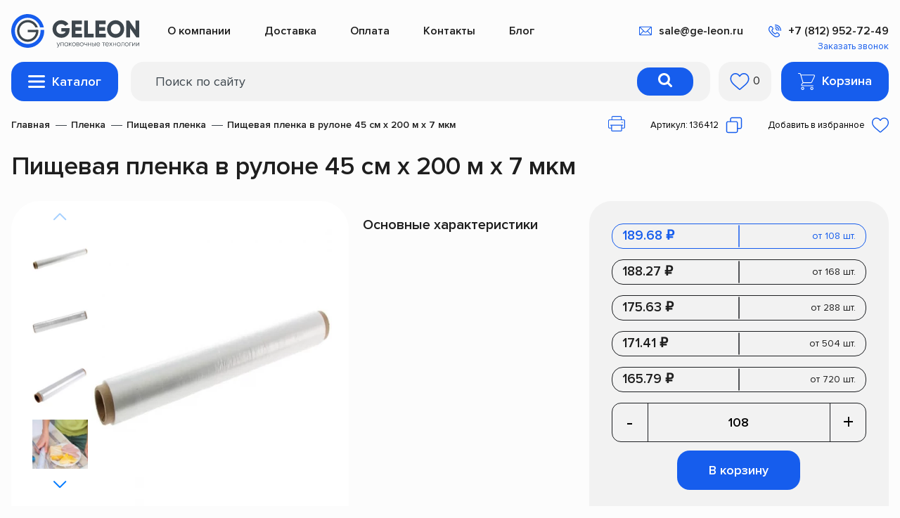

--- FILE ---
content_type: text/html; charset=UTF-8
request_url: https://ge-leon.ru/45sm-200m-7mkm
body_size: 34015
content:
<!DOCTYPE html>
<html lang="ru" >
<head>
    <meta charset="UTF-8">
<meta http-equiv="X-UA-Compatible" content="IE=edge">
<meta name="viewport" content="width=device-width, initial-scale=1, shrink-to-fit=no">
<title>Пищевая пленка в рулоне 45  см х 200 м х 7 мкм — купить в СПб</title>
<meta name="description" content="Пищевая пленка в рулоне 45  см х 200 м х 7 мкм по доступной цене с доставкой по всей России (СПб, Москва и любые другие регионы). От производителя. Отсрочка платежа. Гарантированное качество.">
<base href="/">
<meta name="format-detection" content="telephone=no">
<link rel="icon" href="/favicon.png">
<link rel="stylesheet" href="https://cdn.jsdelivr.net/npm/swiper@8/swiper-bundle.min.css" />
<link rel="stylesheet" href="/assets/css/main.css?v=2">
    


<script>miniShop2Config = {"close_all_message":"\u0437\u0430\u043a\u0440\u044b\u0442\u044c \u0432\u0441\u0435","cssUrl":"\/assets\/components\/minishop2\/css\/web\/","jsUrl":"\/assets\/components\/minishop2\/js\/web\/","actionUrl":"\/assets\/components\/minishop2\/action.php","ctx":"web","price_format":[3,".",""],"price_format_no_zeros":false,"weight_format":[3,"."," "],"weight_format_no_zeros":true};</script>
<link rel="stylesheet" href="/assets/components/rwsitetools/css/web/rwsitetools.css?v=6840" type="text/css" />

	<script type="text/javascript">
		if (typeof mse2Config == "undefined") {mse2Config = {"cssUrl":"\/assets\/components\/msearch2\/css\/web\/","jsUrl":"\/assets\/components\/msearch2\/js\/web\/","actionUrl":"\/assets\/components\/msearch2\/action.php"};}
		if (typeof mse2FormConfig == "undefined") {mse2FormConfig = {};}
		mse2FormConfig["3958a98877f477a301e2649fc4eff143a483e162"] = {"autocomplete":"results","queryVar":"query","minQuery":3,"pageId":1364};
	</script>
<link rel="stylesheet" href="/assets/components/ms2gallery/css/web/default.css" type="text/css" />
</head>
<body class="Page1364">
<div class="wrapper">
    
        
<header class="header" data-mincost="5000">
    <div class="header-top">
        <div class="container">
            <div class="header-top__item">
                                    <a class="header__logo" href="https://ge-leon.ru/" title="Интернет-магазин упаковочных материалов ge-leon.ru">
                        <img class="header__logo-img" src="/assets/img/logo.svg" alt="ООО Гелеон" width="172" height="45"/>
                    </a>
                                <nav  class="header__nav"><a class="header__link" href="/o-kompanii">О компании</a><a class="header__link" href="/dostavka/">Доставка</a><a class="header__link" href="/oplata">Оплата</a><a class="header__link" href="/kontakty">Контакты</a><a class="header__link" href="/blog/">Блог</a></nav>            </div>
            <div class="header__contact">
                <div class="header__contact-item">
                    <a href="mailto:sale@ge-leon.ru" class="header__contact-link">
                        <svg class="icon">
                            <use xlink:href="#mail"></use>
                        </svg>
                        <strong>sale@ge-leon.ru</strong>
                    </a>
                </div>
                <div class="header__contact-item">
                    <a href="tel:+78129527249" class="header__contact-link">
                        <svg class="icon">
                            <use xlink:href="#call"></use>
                        </svg>
                        <strong>+7 (812) 952-72-49</strong>
                    </a>
                    <button class="header__contact-btn">Заказать звонок</button>
                </div>
            </div>
        </div>
    </div>
    <div class="header-bottom">
        <div class="container">
            <div class="header__catalog">
                <button class="header__catalog-btn button">
                    <svg class="icon">
                        <use xlink:href="#burger"></use>
                    </svg>
                    <span>
                        Каталог
                    </span>
                </button>
                <div class="header__catalog-wrapper">
                    <div class="header__catalog-head">
                        <div class="header__catalog-tabs">
                            <button class="header__catalog-tab active">
                                Каталог товаров
                            </button>
                            <button class="header__catalog-tab">
                                Информация
                            </button>
                        </div>
                        <button class="header__catalog-cancel">
                            <svg class="icon">
                                <use xlink:href="#cancel"></use>
                            </svg>
                        </button>
                    </div>
                    <ul class="header__catalog-list header__catalog-mobile active"><li>
                                            <a href="plenka/" class="header__catalog-label"  >
                                                <svg class="icon">
                                                    <use xlink:href="#plenka"></use>
                                                </svg>
                                                <span>Пленка</span>
                                            </a>
                                            <div class="header__submenu"><a href="strejch-plenka/" class="header__submenu-link">
                                                    <span>Стрейч</span>
                                                    <svg class="icon">
                                                        <use xlink:href="#simple-arrow"></use>
                                                    </svg>
                                                </a><a href="polietilenovaya-plenka/" class="header__submenu-link">
                                                    <span>Полиэтиленовая</span>
                                                    <svg class="icon">
                                                        <use xlink:href="#simple-arrow"></use>
                                                    </svg>
                                                </a><a href="texnicheskaya/" class="header__submenu-link">
                                                    <span>Техническая</span>
                                                    <svg class="icon">
                                                        <use xlink:href="#simple-arrow"></use>
                                                    </svg>
                                                </a><a href="plenka-armirovannaya/" class="header__submenu-link">
                                                    <span>Армированная</span>
                                                    <svg class="icon">
                                                        <use xlink:href="#simple-arrow"></use>
                                                    </svg>
                                                </a><a href="vozdushno-puzyrchataya-plenka/" class="header__submenu-link">
                                                    <span>Воздушно-пузырчатая</span>
                                                    <svg class="icon">
                                                        <use xlink:href="#simple-arrow"></use>
                                                    </svg>
                                                </a><a href="termousadochnye-plenki/" class="header__submenu-link">
                                                    <span>Термоусадочная</span>
                                                    <svg class="icon">
                                                        <use xlink:href="#simple-arrow"></use>
                                                    </svg>
                                                </a><a href="pishhevaya-plenka/" class="header__submenu-link">
                                                    <span>Пищевая</span>
                                                    <svg class="icon">
                                                        <use xlink:href="#simple-arrow"></use>
                                                    </svg>
                                                </a><a href="zashhitnaya-plenka/" class="header__submenu-link">
                                                    <span>Защитная</span>
                                                    <svg class="icon">
                                                        <use xlink:href="#simple-arrow"></use>
                                                    </svg>
                                                </a><a href="svetostabilizirovannaya-plenka/" class="header__submenu-link">
                                                    <span>Светостабилизированная</span>
                                                    <svg class="icon">
                                                        <use xlink:href="#simple-arrow"></use>
                                                    </svg>
                                                </a><a href="cherno-belaya-plenka/" class="header__submenu-link">
                                                    <span>Черно-белая</span>
                                                    <svg class="icon">
                                                        <use xlink:href="#simple-arrow"></use>
                                                    </svg>
                                                </a></div>                                        </li><li>
                                            <a href="kleykaya-lenta/" class="header__catalog-label"  >
                                                <svg class="icon">
                                                    <use xlink:href="#kleykaya-plenka"></use>
                                                </svg>
                                                <span>Клейкая лента</span>
                                            </a>
                                            <div class="header__submenu"><a href="upakovochnyi-skotch/" class="header__submenu-link">
                                                    <span>Упаковочная</span>
                                                    <svg class="icon">
                                                        <use xlink:href="#simple-arrow"></use>
                                                    </svg>
                                                </a><a href="skotch-s-logotipom/" class="header__submenu-link">
                                                    <span>С логотипом</span>
                                                    <svg class="icon">
                                                        <use xlink:href="#simple-arrow"></use>
                                                    </svg>
                                                </a><a href="malyarnyj-skotch/" class="header__submenu-link">
                                                    <span>Малярная лента</span>
                                                    <svg class="icon">
                                                        <use xlink:href="#simple-arrow"></use>
                                                    </svg>
                                                </a><a href="dvuhstoronnij-skotch/" class="header__submenu-link">
                                                    <span>Двухсторонняя</span>
                                                    <svg class="icon">
                                                        <use xlink:href="#simple-arrow"></use>
                                                    </svg>
                                                </a><a href="santehnicheskiy-skotch/" class="header__submenu-link">
                                                    <span>Армированная</span>
                                                    <svg class="icon">
                                                        <use xlink:href="#simple-arrow"></use>
                                                    </svg>
                                                </a><a href="alyuminievyj-skotch/" class="header__submenu-link">
                                                    <span>Алюминиевая</span>
                                                    <svg class="icon">
                                                        <use xlink:href="#simple-arrow"></use>
                                                    </svg>
                                                </a><a href="metallizirovannyj-skotch/" class="header__submenu-link">
                                                    <span>Металлизированная</span>
                                                    <svg class="icon">
                                                        <use xlink:href="#simple-arrow"></use>
                                                    </svg>
                                                </a><a href="dispenseri-dlya-skotcha/" class="header__submenu-link">
                                                    <span>Диспенсеры</span>
                                                    <svg class="icon">
                                                        <use xlink:href="#simple-arrow"></use>
                                                    </svg>
                                                </a></div>                                        </li><li>
                                            <a href="speczialnyie-lentyi/" class="header__catalog-label"  >
                                                <svg class="icon">
                                                    <use xlink:href="#spec-lenti"></use>
                                                </svg>
                                                <span>Специальные ленты</span>
                                            </a>
                                            <div class="header__submenu"><a href="signalnaya-lenta/" class="header__submenu-link">
                                                    <span>Сигнальная лента</span>
                                                    <svg class="icon">
                                                        <use xlink:href="#simple-arrow"></use>
                                                    </svg>
                                                </a></div>                                        </li><li>
                                            <a href="upakovochnie-lenti/" class="header__catalog-label"  >
                                                <svg class="icon">
                                                    <use xlink:href="#upakovochnie-lenti"></use>
                                                </svg>
                                                <span>Упаковочные ленты</span>
                                            </a>
                                            <div class="header__submenu"><a href="polipropilenovaya-lenta/" class="header__submenu-link">
                                                    <span>Полипропиленовая</span>
                                                    <svg class="icon">
                                                        <use xlink:href="#simple-arrow"></use>
                                                    </svg>
                                                </a><a href="lenta-poliesterovaya/" class="header__submenu-link">
                                                    <span>Полиэстеровая</span>
                                                    <svg class="icon">
                                                        <use xlink:href="#simple-arrow"></use>
                                                    </svg>
                                                </a><a href="stalnaya-lenta/" class="header__submenu-link">
                                                    <span>Стальная</span>
                                                    <svg class="icon">
                                                        <use xlink:href="#simple-arrow"></use>
                                                    </svg>
                                                </a><a href="rashodnye-materialy/" class="header__submenu-link">
                                                    <span>Крепеж для ленты</span>
                                                    <svg class="icon">
                                                        <use xlink:href="#simple-arrow"></use>
                                                    </svg>
                                                </a></div>                                        </li><li>
                                            <a href="instrument-dlya-lentyi/" class="header__catalog-label"  >
                                                <svg class="icon">
                                                    <use xlink:href="#strepping-instrumenti"></use>
                                                </svg>
                                                <span>Стреппинг инструмент</span>
                                            </a>
                                            <div class="header__submenu"><a href="kleshi/" class="header__submenu-link">
                                                    <span>Клещи</span>
                                                    <svg class="icon">
                                                        <use xlink:href="#simple-arrow"></use>
                                                    </svg>
                                                </a><a href="natyazhiteli/" class="header__submenu-link">
                                                    <span>Натяжители</span>
                                                    <svg class="icon">
                                                        <use xlink:href="#simple-arrow"></use>
                                                    </svg>
                                                </a><a href="lentorazmotchiki/" class="header__submenu-link">
                                                    <span>Ленторазмотчики</span>
                                                    <svg class="icon">
                                                        <use xlink:href="#simple-arrow"></use>
                                                    </svg>
                                                </a><a href="kombinirovannyie-ustrojstva/" class="header__submenu-link">
                                                    <span>Комбинированный</span>
                                                    <svg class="icon">
                                                        <use xlink:href="#simple-arrow"></use>
                                                    </svg>
                                                </a><a href="avtomaticheskij-strepping-instrument/" class="header__submenu-link">
                                                    <span>Электрический</span>
                                                    <svg class="icon">
                                                        <use xlink:href="#simple-arrow"></use>
                                                    </svg>
                                                </a><a href="pnevmoticheskij-strepping-instrument/" class="header__submenu-link">
                                                    <span>Пневматический</span>
                                                    <svg class="icon">
                                                        <use xlink:href="#simple-arrow"></use>
                                                    </svg>
                                                </a><a href="strepping-mashinyi/" class="header__submenu-link">
                                                    <span>Стреппинг машины</span>
                                                    <svg class="icon">
                                                        <use xlink:href="#simple-arrow"></use>
                                                    </svg>
                                                </a><a href="nozhniczyi-dlya-stalnoj-lentyi/" class="header__submenu-link">
                                                    <span>Ножницы</span>
                                                    <svg class="icon">
                                                        <use xlink:href="#simple-arrow"></use>
                                                    </svg>
                                                </a></div>                                        </li><li>
                                            <a href="meshki-i-paketyi/" class="header__catalog-label"  >
                                                <svg class="icon">
                                                    <use xlink:href="#mechki-paketi"></use>
                                                </svg>
                                                <span>Мешки и пакеты</span>
                                            </a>
                                            <div class="header__submenu"><a href="meshki-dlya-musora/" class="header__submenu-link">
                                                    <span>Мешки для мусора</span>
                                                    <svg class="icon">
                                                        <use xlink:href="#simple-arrow"></use>
                                                    </svg>
                                                </a><a href="meshki-polietilenovyie/" class="header__submenu-link">
                                                    <span>Полиэтиленовые</span>
                                                    <svg class="icon">
                                                        <use xlink:href="#simple-arrow"></use>
                                                    </svg>
                                                </a><a href="meshki-polipropilenovyie/" class="header__submenu-link">
                                                    <span>Полипропиленовые</span>
                                                    <svg class="icon">
                                                        <use xlink:href="#simple-arrow"></use>
                                                    </svg>
                                                </a><a href="grippery-zip-lock/" class="header__submenu-link">
                                                    <span>Грипперы</span>
                                                    <svg class="icon">
                                                        <use xlink:href="#simple-arrow"></use>
                                                    </svg>
                                                </a><a href="paketyi-vpp/" class="header__submenu-link">
                                                    <span>Пакеты ВПП</span>
                                                    <svg class="icon">
                                                        <use xlink:href="#simple-arrow"></use>
                                                    </svg>
                                                </a><a href="vakuumnyie-paketyi/" class="header__submenu-link">
                                                    <span>Вакуумные пакеты</span>
                                                    <svg class="icon">
                                                        <use xlink:href="#simple-arrow"></use>
                                                    </svg>
                                                </a></div>                                        </li><li>
                                            <a href="rabochie-perchatki/" class="header__catalog-label"  >
                                                <svg class="icon">
                                                    <use xlink:href="#rabochie-perchatki"></use>
                                                </svg>
                                                <span>Рабочие перчатки</span>
                                            </a>
                                            <div class="header__submenu"><a href="perchatki-uteplennyie-zimnie/" class="header__submenu-link">
                                                    <span>Рабочие зимние перчатки</span>
                                                    <svg class="icon">
                                                        <use xlink:href="#simple-arrow"></use>
                                                    </svg>
                                                </a><a href="perchatki-s-polimernyim-pokryitiem/" class="header__submenu-link">
                                                    <span>Перчатки с полимерным покрытием</span>
                                                    <svg class="icon">
                                                        <use xlink:href="#simple-arrow"></use>
                                                    </svg>
                                                </a><a href="kragi-spilkovyie/" class="header__submenu-link">
                                                    <span>Краги спилковые</span>
                                                    <svg class="icon">
                                                        <use xlink:href="#simple-arrow"></use>
                                                    </svg>
                                                </a><a href="perchatki-spilkovyie/" class="header__submenu-link">
                                                    <span>Перчатки спилковые</span>
                                                    <svg class="icon">
                                                        <use xlink:href="#simple-arrow"></use>
                                                    </svg>
                                                </a><a href="perchatki-hb/" class="header__submenu-link">
                                                    <span>Перчатки ХБ</span>
                                                    <svg class="icon">
                                                        <use xlink:href="#simple-arrow"></use>
                                                    </svg>
                                                </a></div>                                        </li><li>
                                            <a href="izdeliya-iz-kartona/" class="header__catalog-label"  >
                                                <svg class="icon">
                                                    <use xlink:href="#izdeliya-karton"></use>
                                                </svg>
                                                <span>Изделия из картона</span>
                                            </a>
                                            <div class="header__submenu"><a href="kartonnyie-gilzyi/" class="header__submenu-link">
                                                    <span>Картонные гильзы</span>
                                                    <svg class="icon">
                                                        <use xlink:href="#simple-arrow"></use>
                                                    </svg>
                                                </a><a href="ugolki-iz-kartona/" class="header__submenu-link">
                                                    <span>Уголки защитные</span>
                                                    <svg class="icon">
                                                        <use xlink:href="#simple-arrow"></use>
                                                    </svg>
                                                </a><a href="gofrokarton/" class="header__submenu-link">
                                                    <span>Гофрокартон</span>
                                                    <svg class="icon">
                                                        <use xlink:href="#simple-arrow"></use>
                                                    </svg>
                                                </a><a href="gofrokorobki/" class="header__submenu-link">
                                                    <span>Гофрокоробки</span>
                                                    <svg class="icon">
                                                        <use xlink:href="#simple-arrow"></use>
                                                    </svg>
                                                </a></div>                                        </li><li>
                                            <a href="vetosh/" class="header__catalog-label"  >
                                                <svg class="icon">
                                                    <use xlink:href="#vetoch-obtirochnaya"></use>
                                                </svg>
                                                <span>Ветошь обтирочная</span>
                                            </a>
                                                                                    </li><li>
                                            <a href="teploizolyacziya/" class="header__catalog-label"  >
                                                <svg class="icon">
                                                    <use xlink:href="#teploizolyaziya"></use>
                                                </svg>
                                                <span>Теплоизоляция</span>
                                            </a>
                                            <div class="header__submenu"><a href="penopolietilen/" class="header__submenu-link">
                                                    <span>Пенополиэтилен</span>
                                                    <svg class="icon">
                                                        <use xlink:href="#simple-arrow"></use>
                                                    </svg>
                                                </a><a href="dempfernaya-lenta/" class="header__submenu-link">
                                                    <span>Демпферная лента</span>
                                                    <svg class="icon">
                                                        <use xlink:href="#simple-arrow"></use>
                                                    </svg>
                                                </a><a href="matyi-dublirovannyie/" class="header__submenu-link">
                                                    <span>Маты дублированные</span>
                                                    <svg class="icon">
                                                        <use xlink:href="#simple-arrow"></use>
                                                    </svg>
                                                </a><a href="otrazhayushhaya-izolyacziya/" class="header__submenu-link">
                                                    <span>Отражающая изоляция</span>
                                                    <svg class="icon">
                                                        <use xlink:href="#simple-arrow"></use>
                                                    </svg>
                                                </a></div>                                        </li></ul>

                    <nav  class="header__catalog-nav header__catalog-mobile"><a class="header__link" href="/o-kompanii">О компании</a><a class="header__link" href="/dostavka/">Доставка</a><a class="header__link" href="/oplata">Оплата</a><a class="header__link" href="/kontakty">Контакты</a><a class="header__link" href="/blog/">Блог</a></nav>                </div>
            </div>
            <div class="header__search">
                <form data-key="3958a98877f477a301e2649fc4eff143a483e162" class="search-form msearch2" action="/search" method="get" id="mse2_form">
    <input type="text" class="header__search-input form-control" name="query" value="" placeholder="Поиск по сайту">
                <button class="header__search-btn" type="submit">
                    <svg class="icon">
                        <use xlink:href="#search"></use>
                    </svg>
                </button>
</form>                <div class="search-result">
                    <span class="search-result__reserved"></span>

                </div>
            </div>
            <div class="header__favorite">
                <a>
                    <svg class="icon">
                        <use xlink:href="#love"></use>
                    </svg>
                    <span class="header-cart__count favorite_total_count" data-favcatalogurl="/izbrannyie-tovaryi/">0</span>
                </a>

            </div>
            <button class="header__cart button">
                <a class="header_info_cart rw_click_cart2">
                    <div id="msMiniCart" class=" ">
    <div class="empty">
        <svg class="icon">
                    <use xlink:href="#basket"></use>
                </svg> 
                <span>Корзина</span>
    </div>
    
    <div class="not_empty">
        <svg class="icon">
                    <use xlink:href="#basket"></use>
                </svg>
                <span>Корзина
                <span class="ms2_total_count">0</span></span>
    </div>
</div></a>

            </button>
        </div>
    </div>
</header>    
    
    <main class="main">
        <section class="breadcrumbs">
                <div class="container">
                    <ul class="breadcrumb breadcrumbs__list" itemscope itemtype="http://schema.org/BreadcrumbList">
                      <li class="breadcrumbs__item" itemscope itemprop="itemListElement" itemtype="http://schema.org/ListItem"><a class="breadcrumbs__text" href="/" itemprop="item"><span itemprop="name">Главная</span><meta itemprop="position" content="0"></a>
                      <li class="breadcrumbs__item" itemscope itemprop="itemListElement" itemtype="http://schema.org/ListItem"><a class="breadcrumbs__text" href="https://ge-leon.ru/plenka/" itemprop="item"><span itemprop="name">Пленка</span><meta itemprop="position" content="1"></a></li>
<li class="breadcrumbs__item" itemscope itemprop="itemListElement" itemtype="http://schema.org/ListItem"><a class="breadcrumbs__text" href="https://ge-leon.ru/pishhevaya-plenka/" itemprop="item"><span itemprop="name">Пищевая пленка</span><meta itemprop="position" content="2"></a></li>
        <li class="breadcrumbs__item active" itemscope itemprop="itemListElement" itemtype="http://schema.org/ListItem"> <link itemprop="item" href="45sm-200m-7mkm" /><span class="breadcrumbs__text" itemprop="name">Пищевая пленка в рулоне 45  см х 200 м х 7 мкм</span><meta itemprop="position" content="3"></li>
</ul>                                            <div class="breadcrumbs__info">
                            <div class="breadcrumbs__action">
                                <button class="breadcrumbs__print" onclick="window.print();">
                                    <svg class="icon">
                                        <use xlink:href="#printer"></use>
                                    </svg>
                                </button>
                            </div>
                            <div class="breadcrumbs__action">
                                <button class="breadcrumbs__copy" data-articul="136412"
                                        onclick="navigator.clipboard.writeText(this.dataset.articul);">
                                    <span>Артикул: 136412</span>
                                    <svg class="icon">
                                        <use xlink:href="#copy"></use>
                                    </svg>
                                </button>
                            </div>
                            <div class="breadcrumbs__action">
                                <button class="breadcrumbs__favorite">
                                                <span>
                                                    Добавить в избранное
                                                </span>
                                    <svg class="icon">
                                        <use xlink:href="#love"></use>
                                    </svg>
                                </button>
                            </div>
                        </div>
                                        
                </div>
            </section>
        <section class="card">
            <div class="container">
                <h1 class="title">
                    Пищевая пленка в рулоне 45  см х 200 м х 7 мкм                </h1>
                <div class="card__content lastviewed" data-lastviewed="1364">
                    <div class="card__hero">
                        <div class="card__main">
                            <div class="card__sliders">
                                <div class="card__pagination-thumb">
                                    <div class="card__pagination-slider swiper">
                                        <div class="swiper-wrapper">
                                                <div class="swiper-slide">
        <img src="/assets/images/products/1364/smallest/pishhevaya-plenka-1.webp" alt="Пищевая пленка в рулоне 45  см х 200 м х 7 мкм - мини-изображение 0" title="Пищевая пленка в рулоне 45  см х 200 м х 7 мкм - мини-изображение 0" class="main-slide__img" width="80"/>
    </div>
    <div class="swiper-slide">
        <img src="/assets/images/products/1364/smallest/pishhevaya-plenka-2.webp" alt="Пищевая пленка в рулоне 45  см х 200 м х 7 мкм - мини-изображение 1" title="Пищевая пленка в рулоне 45  см х 200 м х 7 мкм - мини-изображение 1" class="main-slide__img" width="80"/>
    </div>
    <div class="swiper-slide">
        <img src="/assets/images/products/1364/smallest/pishhevaya-plenka-3.webp" alt="Пищевая пленка в рулоне 45  см х 200 м х 7 мкм - мини-изображение 2" title="Пищевая пленка в рулоне 45  см х 200 м х 7 мкм - мини-изображение 2" class="main-slide__img" width="80"/>
    </div>
    <div class="swiper-slide">
        <img src="/assets/images/products/1364/smallest/pishhevaya-plenka-4.webp" alt="Пищевая пленка в рулоне 45  см х 200 м х 7 мкм - мини-изображение 3" title="Пищевая пленка в рулоне 45  см х 200 м х 7 мкм - мини-изображение 3" class="main-slide__img" width="80"/>
    </div>
    <div class="swiper-slide">
        <img src="/assets/images/products/1364/smallest/pishhevaya-plenka-5.webp" alt="Пищевая пленка в рулоне 45  см х 200 м х 7 мкм - мини-изображение 4" title="Пищевая пленка в рулоне 45  см х 200 м х 7 мкм - мини-изображение 4" class="main-slide__img" width="80"/>
    </div>


                                        </div>

                                    </div>
                                    <div class="swiper-button-next"></div>
                                    <div class="swiper-button-prev"></div>
                                </div>

                                <div class="card__main-slider swiper">
                                    <div class="swiper-wrapper">
                                            <div class="swiper-slide">
        <img src="/assets/images/products/1364/medium/pishhevaya-plenka-1.webp" alt="Пищевая пленка в рулоне 45  см х 200 м х 7 мкм - 0" title="Пищевая пленка в рулоне 45  см х 200 м х 7 мкм - 0" class="side-slide__img" width="377"/>
    </div>
    <div class="swiper-slide">
        <img src="/assets/images/products/1364/medium/pishhevaya-plenka-2.webp" alt="Пищевая пленка в рулоне 45  см х 200 м х 7 мкм - 1" title="Пищевая пленка в рулоне 45  см х 200 м х 7 мкм - 1" class="side-slide__img" width="377"/>
    </div>
    <div class="swiper-slide">
        <img src="/assets/images/products/1364/medium/pishhevaya-plenka-3.webp" alt="Пищевая пленка в рулоне 45  см х 200 м х 7 мкм - 2" title="Пищевая пленка в рулоне 45  см х 200 м х 7 мкм - 2" class="side-slide__img" width="377"/>
    </div>
    <div class="swiper-slide">
        <img src="/assets/images/products/1364/medium/pishhevaya-plenka-4.webp" alt="Пищевая пленка в рулоне 45  см х 200 м х 7 мкм - 3" title="Пищевая пленка в рулоне 45  см х 200 м х 7 мкм - 3" class="side-slide__img" width="377"/>
    </div>
    <div class="swiper-slide">
        <img src="/assets/images/products/1364/medium/pishhevaya-plenka-5.webp" alt="Пищевая пленка в рулоне 45  см х 200 м х 7 мкм - 4" title="Пищевая пленка в рулоне 45  см х 200 м х 7 мкм - 4" class="side-slide__img" width="377"/>
    </div>
                                    </div>
                                    <div class="swiper-pagination"></div>
                                </div>
                            </div>
                            <div class="card__specs">
                                <div class="card__title-inner">
                                    Основные характеристики
                                </div>

                                    
                                                                            
                                        
                                                                                                                                                                                
                                                                                                                                                                                
                                                                                                                                                                                
                                                                                                                                                                                
                                                                                                                                                                                
                                                                                                                                                                                
                                                                                                                                                                                                                        <ul class="card__specs-list">
                                                                                                                                                                                                                                                                   
                                                                                                    <li class="card__specs-item" >
                                    <span style="display:none;">1</span>
                                    Ширина: 450 мм                                </li>
                            
                            
                                                                                                                                                                                                                                                                                                                          
                                                                                                    <li class="card__specs-item" >
                                    <span style="display:none;">1</span>
                                    Толщина: 7 мкм                                </li>
                            
                            
                                                                                                                                                                                                                                                                                                                          
                                                                                                    <li class="card__specs-item" >
                                    <span style="display:none;">1</span>
                                    Длина: 200 м пог.                                </li>
                            
                            
                                                                                                                                                                                                                                                                                                                          
                                                                                                    <li class="card__specs-item" >
                                    <span style="display:none;">1</span>
                                    Укладка: 7 шт                                </li>
                            
                            
                                                                                                                                                                                                                                                                                                                          
                                                                                                    <li class="card__specs-item" >
                                    <span style="display:none;">1</span>
                                    Материал: полиэтилен                                 </li>
                            
                            
                                                                                                                                                                                                                                                                                                                          
                                                                                                    <li class="card__specs-item" >
                                    <span style="display:none;">1</span>
                                    Вид сырья: первичное                                 </li>
                            
                            
                                                                                                                                                                                                                                                                                                                          
                                                                                                    <li class="card__specs-item" >
                                    <span style="display:none;">1</span>
                                    Цвет: прозрачный                                 </li>
                            
                            
                                                               </ul>
                                                                </div>
                        </div>
                                                                            <div class="card__frame">
                                <div class="card__frame-title">
                                    <span>Изготовим под заказ</span> другие размеры
                                </div>
                                <div class="card__frame-content">
                                <div class="card__frame-specs">
                                                                                                                                                                        <div class="card__frame-spec">
                                                    <div class="card__frame-icon">
                                                        <svg class="icon"><use xlink:href="#specs-wide"></use></svg>                                                    </div>
                                                    <div class="card__frame-text">
                                                        <div>Ширина:</div>
                                                        <div>225, 300, 450 мм</div>
                                                    </div>
                                                </div>
                                                                                            <div class="card__frame-spec">
                                                    <div class="card__frame-icon">
                                                        <svg class="icon"><use xlink:href="#specs-length"></use></svg>                                                    </div>
                                                    <div class="card__frame-text">
                                                        <div>Длина:</div>
                                                        <div>50 - 300 м</div>
                                                    </div>
                                                </div>
                                                                                            <div class="card__frame-spec">
                                                    <div class="card__frame-icon">
                                                        <svg class="icon"> <use xlink:href="#specs-width"></use></svg>                                                    </div>
                                                    <div class="card__frame-text">
                                                        <div>Толщина:</div>
                                                        <div>5 - 12 мкм</div>
                                                    </div>
                                                </div>
                                                                                                                                                        </div>
                                <div class="card__frame-brn button banner-size-button" data-tpl="tpl.product_item__btn_reqprice_v2_1" data-product="1364" data-email_tpl="" data-resource="1364">
                                    Заказать
                                </div>
                                </div>
                            </div>

                        
                        <div class="card__description">
                            <div class="card__tabs">
                                                                    <div class="card__tab active">
                                        Описание
                                    </div>
                                                                <div class="card__tab">
                                    Как купить
                                    </div>
                                <div class="card__tab">
                                    Доставка
                                </div>
                                <div class="card__tab">
                                    Скидки
                                </div>
                            </div>
                            <div class="card__tabs-content">
                                                                    <div class="card__tab-text active">
                                        <p>В качестве экологически чистого сырья для производства пищевой пленки используется безопасный полиэтилен.</p>

<p>Предназначена для одноразового использования. Стрейч-пленка плотно прилегает к поверхности при натяжении, что обеспечивает надежное сцепление. Рекомендуется использовать для упаковки пищевых продуктов, готовых блюд и полуфабрикатов. В качестве преимуществ стоит отметить отсутствие бисфенола в ее составе и устойчивость к низким температурам. Кроме того, пленка не пропускает запахи и защищает продукты от обветривания.</p>

<p>Поставляется в рулонах.</p>
                                    </div>
                                                                <div class="card__tab-text">
                                    <p>Компания &laquo;Гелеон&raquo; работает только с Юридическими лицами и только по безналичному расчету.</p>
<p>После оформления заказа на сайте или по тел. (812) 952-72-49 вы отправляете реквизиты вашей организации удобным для вас способом. В ответ мы предоставим вам счет с (НДС). Счет действителен в течение 3-х банковских дней.</p>
<p>По факту поступления средств на расчетный счет менеджер свяжется с вами и договорится об удобном времени доставки товара или самовывозе с нашего склада.</p>
<p>При получении товара необходимо заверить наш экземпляр УПД (Универсальный передаточный документ) печатью организации плательщика или предоставить оригинал доверенности организации плательщика.</p>
                                 </div>
                                 <div class="card__tab-text">
                                 <p><strong>Доставка по Санкт-Петербургу</strong></p><p>Бесплатная доставка негабаритного груза по Санкт-Петербургу в пределах (КАД) при заказе от 25 000₽</p><p>При заказе до 25 000₽ доставка будет платная &mdash; 1500₽</p><p><strong>Самовывоз</strong></p><p>Адрес склада:</p><p>Ленинградская обл., г. Гатчина ул. 7 Армии, д. 10В</p><p>Время работы склада:</p><ul><li>Пн-Чт с 9:00 до 17:00</li><li>Пт: с 9:00 до 16:00</li><li>Сб-Вс: Выходные дни</li></ul><p><strong>По Ленинградской области</strong></p><p>Доставка товара по Ленинградской области рассчитывается индивидуально.</p><p>Стоимость доставки зависит от адреса доставки, количества заказанной продукции ее веса и объема.</p><p><strong>Доставка по России</strong></p><p>Доставку в регионы мы осуществляем транспортными компаниями на их условиях и по их тарифам.</p><p>Доставка до ТК в Санкт-Петербурге при заказе от 25 000₽ &mdash; бесплатно.</p><p>При заказе до 25 000₽ доставка будет платная &mdash; 1500</p>
                                  </div>
                                  <div class="card__tab-text">
                                 <h2>Как получить скидку</h2>
<p>Размер скидки зависит от общего объема заказа</p>
<p>Покупая у нас товар в ассортименте, Вы получаете скидку на ВСЕ позиции в счете.</p>
<p><strong>Индивидуальные цены для оптовиков</strong></p>
<p>При крупном опте мы можем предложить вам эксклюзивные цены и индивидуальные условия.</p>
<p><strong>Производим расчет по заявке</strong></p>
<p>Отправьте ваш запрос на эл. почту <a href="mailto:sale@ge-leon.ru">sale@ge-leon.ru</a> или позвоните по номеру <a href="tel:+78129527285">8 (812) 952-72-85</a> менеджер свяжется с вами любым удобным способом.</p>
                                 </div>
                            </div>
                        </div>
                    </div>
                    <div class="card__info">
                                                   

                                <div class="card__cell card-price-cell">
                                    
                                    <form class="form-horizontal ms2_form mssaleprice_form ms2_form_products" method="post" data-price="189.68">
                                        
                                        <div class="prod_card_price product__cell">
                                            
                                                                                                                                    <input type="hidden" name="id" value="1364"/>
                                            <input type="hidden" name="ge_2price" value="188.27"/>
                                            <input type="hidden" name="ge_2price_num" value="168"/>
                                            <input type="hidden" name="ge_3price" value="175.63"/>
                                            <input type="hidden" name="ge_3price_num" value="288"/>
                                            <input type="hidden" name="ge_4price" value="171.41"/>
                                            <input type="hidden" name="ge_4price_num" value="504"/>
                                            <input type="hidden" name="ge_5price" value="165.79"/>
                                            <input type="hidden" name="ge_5price_num" value="720"/>
    
                                            <div class="card__price-block active price_block-btn price_block-btn_1 price_block-btn-option"
                                                 data-p_minorder="108"
                                                 data-p_price="189.68">
                                                
                                                <div class="card__price">
                                                    189.68 ₽
                                                </div>
                                                <div class="card__price-text">
                                                    от 108 шт.                                                </div>
                                            </div>
                                            
                                                                                            <div class="card__price-block price_block-btn price_block-btn_2 price_block-btn-option"
                                                     data-p_minorder="168"
                                                     data-p_price="188.27">
                                                    <div class="card__price">
                                                        188.27 ₽
                                                    </div>
                                                    <div class="card__price-text">
                                                        от 168 шт.                                                    </div>
                                                </div>
                                                                                        
                                                                                            <div class="card__price-block price_block-btn price_block-btn_3 price_block-btn-option"
                                                     data-p_minorder="288"
                                                     data-p_price="175.63">
                                                    <div class="card__price">
                                                        175.63 ₽
                                                    </div>
                                                    <div class="card__price-text">
                                                        от 288 шт.                                                    </div>
                                                </div>
                                                                                        
                                                                                            <div class="card__price-block price_block-btn price_block-btn_4 price_block-btn-option"
                                                     data-p_minorder="504"
                                                     data-p_price="171.41">
                                                    <div class="card__price">
                                                        171.41 ₽
                                                    </div>
                                                    <div class="card__price-text">
                                                        от 504 шт.                                                    </div>
                                                </div>
                                                                                        
                                                                                            <div class="card__price-block price_block-btn price_block-btn_5 price_block-btn-option"
                                                     data-p_minorder="720"
                                                     data-p_price="165.79">
                                                    <div class="card__price">
                                                        165.79 ₽
                                                    </div>
                                                    <div class="card__price-text">
                                                        от 720 шт.                                                    </div>
                                                </div>
                                                
    
                                            <div class="card__price-action">
                                                <div class="qty-counter input-number">
                                                    <button type="button" class="qty-counter__oper quantity__minus input-number__sub" type="button">-</button>
                                                    
                                                    <input AUTOCOMPLETE="off" type="number" name="count" min="108" step="12" class="qty-counter__input quantity__number product_price2"  id="product_price" value="108"/>
                                                    <button type="button" class="qty-counter__oper quantity__plus input-number__add" type="button">+</button>
                                                </div>
                                                <button class="button card__buy" type="submit" name="ms2_action" value="cart/add" style="width: calc(50% - 6px);">
                                                    В корзину
                                                </button>
                                            </div>
                                            <div class="card__price-text">
                                                Минимальный заказ от 108 шт.                                            </div>
                                            <div class="card__price-total">
                                                Стоимость: <span class="pPrice">20485.44</span> <span>₽</span>
                                            </div>
                                        </div>
    
                                    </form>
                                </div>
                            
                        
                        <div class="card__cell">
                            <div class="card__title-inner">
                                Доставка
                            </div>
                            <div class="card__delivery">
                                                                                                    <div class="card__delivery-item">
                                        <div class="card__delivery-text">
                                            <svg class="icon">                                                 <use xlink:href="#location"></use>                                             </svg>                                            <div class="card__delivery-name">
                                                <strong>Самовывоз</strong>
                                                <span>г. Гатчина ул. 7 Армии, д.10В<br>
При заказе от 5 000 ₽</span>
                                            </div>
                                        </div>
                                        <div class="card__delivery-value">Бесплатно</div>
                                    </div>
                                                                    <div class="card__delivery-item">
                                        <div class="card__delivery-text">
                                            <svg class="icon">                                             <use xlink:href="#delivery"></use>                                         </svg>                                            <div class="card__delivery-name">
                                                <strong>Доставка по СПб / ТК</strong>
                                                <span>При заказе от 25 000₽</span>
                                            </div>
                                        </div>
                                        <div class="card__delivery-value">Бесплатно</div>
                                    </div>
                                                                    <div class="card__delivery-item">
                                        <div class="card__delivery-text">
                                            <svg class="icon">                                             <use xlink:href="#delivery"></use>                                         </svg>                                            <div class="card__delivery-name">
                                                <strong>Платная доставка по СПб</strong>
                                                <span>При заказе от 15 000 ₽</span>
                                            </div>
                                        </div>
                                        <div class="card__delivery-value">от 1500₽</div>
                                    </div>
                                                            </div>
                            <a href="/dostavka/" class="card__link">
                                    <span>
                                        Подробнее о доставке
                                    </span>
                                <svg class="icon">
                                    <use xlink:href="#simple-arrow"></use>
                                </svg>
                            </a>
                        </div>
                    </div>
                </div>
            </div>
        </section>
        
                    <section class="recommend">
                <div class="container">
                    <div class="title">
                        Рекомендуемые товары
                    </div>
                    <div class="recommend__products swiper">
                        <div class="recommend__grid product__grid slides-wrappper">
                                                            <div class="product__cell swiper-slide">
                                                                                                                    <div class="product__hero swiper">
                                        <div class="swiper-wrapper">
                                                <div class="swiper-slide">
        <img src="/assets/images/products/1363/small/pishhevaya-plenka-1.webp" alt="Пищевая пленка в рулоне 30  см х 300 м х 8 мкм" class="product__img">
    </div>
                                        </div>
                                        <div class="swiper-pagination"></div>
                                    </div>
                                    <div class="product__price-wrap">
                                        <div class="product__price">
                                            220.5 ₽
                                        </div>
                                                                            </div>
                                    <a href="30sm-x-300m" class="product__name">Пищевая пленка в рулоне 30  см х 300 м х 8 мкм</a>
                                    <form method="post" class="ms2_form mssaleprice_form">
                                        <input type="hidden" name="id" value="1363">
                                        <input type="hidden" name="options" value="[]">

                                        <input AUTOCOMPLETE="off" type="hidden" name="count" data-step="" min="" step="" class="input-number__input fieldCount"  id="product_price" value=""/>
                                        <button type="submit" name="ms2_action" value="cart/add" class="button --small">
                                            <svg class="icon">
                                                <use xlink:href="#basket-filled"></use>
                                            </svg>
                                            <span>В корзину</span>
                                        </button>
                                    </form>
                                </div>
                                                            <div class="product__cell swiper-slide">
                                                                                                                    <div class="product__hero swiper">
                                        <div class="swiper-wrapper">
                                                <div class="swiper-slide">
        <img src="/assets/images/products/787/small/pishhevaya-plenka-1.webp" alt="Пищевая пленка в рулоне 30  см х 200 м х 8 мкм" class="product__img">
    </div>
                                        </div>
                                        <div class="swiper-pagination"></div>
                                    </div>
                                    <div class="product__price-wrap">
                                        <div class="product__price">
                                            142.2 ₽
                                        </div>
                                                                            </div>
                                    <a href="30sm-200m-8mkm" class="product__name">Пищевая пленка в рулоне 30  см х 200 м х 8 мкм</a>
                                    <form method="post" class="ms2_form mssaleprice_form">
                                        <input type="hidden" name="id" value="787">
                                        <input type="hidden" name="options" value="[]">

                                        <input AUTOCOMPLETE="off" type="hidden" name="count" data-step="" min="" step="" class="input-number__input fieldCount"  id="product_price" value=""/>
                                        <button type="submit" name="ms2_action" value="cart/add" class="button --small">
                                            <svg class="icon">
                                                <use xlink:href="#basket-filled"></use>
                                            </svg>
                                            <span>В корзину</span>
                                        </button>
                                    </form>
                                </div>
                                                            <div class="product__cell swiper-slide">
                                                                                                                    <div class="product__hero swiper">
                                        <div class="swiper-wrapper">
                                                <div class="swiper-slide">
        <img src="/assets/images/products/1366/small/pishhevaya-plenka-1.webp" alt="Пищевая пленка в рулоне 45  см х 250 м х 7 мкм" class="product__img">
    </div>
                                        </div>
                                        <div class="swiper-pagination"></div>
                                    </div>
                                    <div class="product__price-wrap">
                                        <div class="product__price">
                                            236.9 ₽
                                        </div>
                                                                            </div>
                                    <a href="45sm-250m-7mkm" class="product__name">Пищевая пленка в рулоне 45  см х 250 м х 7 мкм</a>
                                    <form method="post" class="ms2_form mssaleprice_form">
                                        <input type="hidden" name="id" value="1366">
                                        <input type="hidden" name="options" value="[]">

                                        <input AUTOCOMPLETE="off" type="hidden" name="count" data-step="" min="" step="" class="input-number__input fieldCount"  id="product_price" value=""/>
                                        <button type="submit" name="ms2_action" value="cart/add" class="button --small">
                                            <svg class="icon">
                                                <use xlink:href="#basket-filled"></use>
                                            </svg>
                                            <span>В корзину</span>
                                        </button>
                                    </form>
                                </div>
                                                            <div class="product__cell swiper-slide">
                                                                                                                    <div class="product__hero swiper">
                                        <div class="swiper-wrapper">
                                                <div class="swiper-slide">
        <img src="/assets/images/products/1365/small/pishhevaya-plenka-1.webp" alt="Пищевая пленка в рулоне 45  см х 200 м х 8 мкм" class="product__img">
    </div>
                                        </div>
                                        <div class="swiper-pagination"></div>
                                    </div>
                                    <div class="product__price-wrap">
                                        <div class="product__price">
                                            213.8 ₽
                                        </div>
                                                                            </div>
                                    <a href="45sm-200m-8mkm" class="product__name">Пищевая пленка в рулоне 45  см х 200 м х 8 мкм</a>
                                    <form method="post" class="ms2_form mssaleprice_form">
                                        <input type="hidden" name="id" value="1365">
                                        <input type="hidden" name="options" value="[]">

                                        <input AUTOCOMPLETE="off" type="hidden" name="count" data-step="" min="" step="" class="input-number__input fieldCount"  id="product_price" value=""/>
                                        <button type="submit" name="ms2_action" value="cart/add" class="button --small">
                                            <svg class="icon">
                                                <use xlink:href="#basket-filled"></use>
                                            </svg>
                                            <span>В корзину</span>
                                        </button>
                                    </form>
                                </div>
                                                            <div class="product__cell swiper-slide">
                                                                                                                    <div class="product__hero swiper">
                                        <div class="swiper-wrapper">
                                                <div class="swiper-slide">
        <img src="/assets/images/products/790/small/pishhevaya-plenka-1.webp" alt="Пищевая пленка в рулоне 45  см x 200 м x 6 мкм" class="product__img">
    </div>
                                        </div>
                                        <div class="swiper-pagination"></div>
                                    </div>
                                    <div class="product__price-wrap">
                                        <div class="product__price">
                                            165.2 ₽
                                        </div>
                                                                            </div>
                                    <a href="45sm-x-200m" class="product__name">Пищевая пленка в рулоне 45  см x 200 м x 6 мкм</a>
                                    <form method="post" class="ms2_form mssaleprice_form">
                                        <input type="hidden" name="id" value="790">
                                        <input type="hidden" name="options" value="[]">

                                        <input AUTOCOMPLETE="off" type="hidden" name="count" data-step="" min="" step="" class="input-number__input fieldCount"  id="product_price" value=""/>
                                        <button type="submit" name="ms2_action" value="cart/add" class="button --small">
                                            <svg class="icon">
                                                <use xlink:href="#basket-filled"></use>
                                            </svg>
                                            <span>В корзину</span>
                                        </button>
                                    </form>
                                </div>
                                                    </div>
                        <div class="swiper-pagination"></div>
                    </div>
                </div>
            </section>
        
            </main>

    
        <footer class="footer">
    <div class="container">
        <div class="footer__content">
            <div class="footer__menu">
                <div class="footer__title-inner">
                    Контактная информация
                </div>
                <nav class="footer__contact">
                    <a href="#" class="footer__contact-link">
                        <svg class="icon">
                            <use xlink:href="#geo-point"></use>
                        </svg>
                        <span>Ленинградская обл., г. Гатчина, ул. 7 Армии 10В</span>
                    </a>
                    <a href="mailto:sale@ge-leon.ru" class="footer__contact-link">
                        <svg class="icon">
                            <use xlink:href="#mail"></use>
                        </svg>
                        <span>sale@ge-leon.ru</span>
                    </a>
                    <a href="tel:+7812952-72-49" class="footer__contact-link">
                        <svg class="icon">
                            <use xlink:href="#call"></use>
                        </svg>
                        <span>+7 (812) 952-72-49</span>
                    </a>
                </nav>
            </div>
            <div class="footer__menu">
                <div class="footer__title-inner">
                    Информация
                </div>
                <nav  class="footer__nav"><a class="footer__text" href="/o-kompanii">О компании</a><a class="footer__text" href="/dostavka/">Доставка</a><a class="footer__text" href="/oplata">Оплата</a><a class="footer__text" href="/kontakty">Контакты</a><a class="footer__text" href="/blog/">Блог</a></nav>            </div>
            <div class="footer__menu">

                <div class="footer__title-inner">
                    Остались вопросы?
                </div>
                <p class="footer__questions footer__text">
                    Оставьте свой номер телефона,
                    мы свяжемся с вами в течение 10 минут!
                </p>
                <form action="" method="post" class="ajax_form af_example footer__form">
                    <input type="hidden" name="pagetitle" value="Пищевая пленка в рулоне 45  см х 200 м х 7 мкм"/>
				    <input type="tel" class="footer__input" name="phone" placeholder="+7 (000) 000-00-00">
				    <span class="error_phone"></span>
                    <button type="submit" class="footer__btn button">
                        Отправить
                    </button>
                    
                    
                
	<input type="hidden" name="af_action" value="2a7b34d312c78d2c58b3966b7a345b39" />
</form>

                <nav class="footer__social-list">
                    <a href="https://api.whatsapp.com/send/?phone=79219527249&text&type=phone_number&app_absent=0" class="footer__social-item">
                        <svg class="icon">
                            <use xlink:href="#whatsapp"></use>
                        </svg>
                        <span>WhatsApp</span>
                    </a>
                    <a href="https://t.me/Geleon_47" class="footer__social-item">
                        <svg class="icon">
                            <use xlink:href="#telegram"></use>
                        </svg>
                        <span>Telegram</span>
                    </a>
                </nav>
                <iframe src="https://yandex.ru/sprav/widget/rating-badge/1706579010?type=rating" width="150" height="50" frameborder="0"></iframe>
            </div>
        </div>
        <div class="footer__bottom">
            <a href="politika-konfidenczialnosti" class="footer__politic">Политика конфиденциальности</a>
            <div class="footer__copyright">
                ООО “Гелеон” все права защищены © <span class="current-year">2025</span>
            </div>
        </div>
    </div>
</footer>    
    
<svg width="0" height="0" style="display: none;">
    <symbol fill="none" xmlns="http://www.w3.org/2000/svg" xmlns:xlink="http://www.w3.org/1999/xlink"
            viewBox="0 0 24.8125 24.8125" id="mail">
        <defs>
            <clipPath id="clip11_83">
                <rect id="free-icon-mail-646094 1" rx="0.000000" width="23.778646" height="23.778646"
                      transform="translate(0.516927 0.516927)" fill="white" fill-opacity="0"></rect>
            </clipPath>
        </defs>
        <rect id="free-icon-mail-646094 1" rx="0.000000" width="23.778646" height="23.778646"
              transform="translate(0.516927 0.516927)" fill="#FFFFFF" fill-opacity="0"></rect>
        <g clip-path="url(#clip11_83)">
            <path id="Vector"
                  d="M22.63 3.68L2.18 3.68C0.97 3.68 0 4.66 0 5.86L0 18.94C0 20.15 0.98 21.12 2.18 21.12L22.63 21.12C23.82 21.12 24.81 20.15 24.81 18.94L24.81 5.86C24.81 4.66 23.84 3.68 22.63 3.68ZM22.32 5.13C21.88 5.58 14.21 13.2 13.94 13.47C13.53 13.88 12.98 14.1 12.4 14.1C11.82 14.1 11.27 13.88 10.86 13.46C10.68 13.29 3.1 5.74 2.48 5.13L22.32 5.13ZM1.45 18.65L1.45 6.16L7.73 12.41L1.45 18.65ZM2.48 19.67L8.76 13.43L9.83 14.49C10.52 15.18 11.43 15.56 12.4 15.56C13.37 15.56 14.29 15.18 14.97 14.5L16.04 13.43L22.32 19.67L2.48 19.67ZM23.35 18.65L17.07 12.41L23.35 6.16L23.35 18.65Z"
                  fill="#165DED" fill-opacity="1.000000" fill-rule="nonzero"></path>
        </g>
    </symbol>
    <symbol fill="none" xmlns="http://www.w3.org/2000/svg" xmlns:xlink="http://www.w3.org/1999/xlink"
            viewBox="0 0 20.6772 20.6772" id="call">

        <defs>
            <clipPath id="clip11_448">
                <rect id="free-icon-call-8386041 1" rx="0.000000" width="19.643230" height="19.643230"
                      transform="translate(0.516927 0.516927)" fill="white" fill-opacity="0"></rect>
            </clipPath>
        </defs>
        <rect id="free-icon-call-8386041 1" rx="0.000000" width="19.643230" height="19.643230"
              transform="translate(0.516927 0.516927)" fill="#FFFFFF" fill-opacity="0"></rect>
        <g clip-path="url(#clip11_448)">
            <path id="Vector"
                  d="M11.07 0C10.66 0 10.33 0.33 10.33 0.73C10.33 1.14 10.66 1.47 11.07 1.47C15.56 1.47 19.2 5.11 19.2 9.6C19.2 10 19.53 10.33 19.93 10.33C20.34 10.33 20.67 10 20.67 9.6C20.67 4.29 16.37 0 11.07 0Z"
                  fill="currentColor" fill-opacity="1.000000" fill-rule="nonzero"></path>
            <path id="Vector"
                  d="M5.28 2.89C4.38 1.99 2.92 1.98 2.02 2.88C-0.21 5.09 -0.73 8.61 1.12 11.26C3.59 14.79 6.14 17.37 9.41 19.6C12.06 21.42 15.54 20.81 17.72 18.64C18.64 17.72 18.71 16.23 17.77 15.29L15.73 13.27C14.85 12.4 13.44 12.35 12.51 13.18L11.52 14.07C11.25 14.31 10.86 14.35 10.57 14.17C8.65 13.01 7.58 11.94 6.43 10.06C6.25 9.77 6.29 9.39 6.53 9.12L7.43 8.14C8.27 7.22 8.22 5.81 7.34 4.93L5.28 2.89ZM3.06 3.93C3.38 3.61 3.91 3.6 4.24 3.93L6.3 5.98C6.63 6.3 6.64 6.82 6.34 7.14L5.44 8.13C4.78 8.86 4.63 9.95 5.17 10.83C6.44 12.91 7.68 14.15 9.81 15.44C10.68 15.97 11.78 15.83 12.51 15.17L13.5 14.28C13.84 13.98 14.36 13.99 14.69 14.32L16.73 16.34C17.09 16.71 17.03 17.25 16.68 17.59C14.92 19.34 12.23 19.74 10.25 18.38C7.14 16.26 4.71 13.81 2.33 10.41C0.93 8.41 1.29 5.69 3.06 3.93Z"
                  fill="currentColor" fill-opacity="1.000000" fill-rule="evenodd"></path>
            <path id="Vector"
                  d="M11.07 5.9C10.66 5.9 10.33 6.23 10.33 6.64C10.33 7.05 10.66 7.38 11.07 7.38C12.3 7.38 13.29 8.37 13.29 9.59C13.29 10 13.62 10.33 14.03 10.33C14.43 10.33 14.76 10 14.76 9.59C14.76 7.56 13.11 5.9 11.07 5.9Z"
                  fill="currentColor" fill-opacity="1.000000" fill-rule="nonzero"></path>
            <path id="Vector"
                  d="M10.33 3.69C10.33 3.28 10.66 2.95 11.07 2.95C14.74 2.95 17.72 5.92 17.72 9.59C17.72 10 17.39 10.33 16.98 10.33C16.57 10.33 16.24 10 16.24 9.59C16.24 6.74 13.93 4.43 11.07 4.43C10.66 4.43 10.33 4.1 10.33 3.69Z"
                  fill="currentColor" fill-opacity="1.000000" fill-rule="nonzero"></path>
        </g>
    </symbol>
    <symbol fill="none" xmlns="http://www.w3.org/2000/svg" xmlns:xlink="http://www.w3.org/1999/xlink"
            viewBox="0 0 22.1211 16.5908" id="burger">
        <defs></defs>
        <path id="Vector"
              d="M20.73 16.59L1.38 16.59C0.61 16.59 0 15.97 0 15.2C0 14.44 0.61 13.82 1.38 13.82L20.73 13.82C21.5 13.82 22.12 14.44 22.12 15.2C22.12 15.97 21.5 16.59 20.73 16.59Z"
              fill="#FFFFFF" fill-opacity="1.000000" fill-rule="nonzero"></path>
        <path id="Vector"
              d="M20.73 9.67L1.38 9.67C0.61 9.67 0 9.05 0 8.29C0 7.53 0.61 6.91 1.38 6.91L20.73 6.91C21.5 6.91 22.12 7.53 22.12 8.29C22.12 9.05 21.5 9.67 20.73 9.67Z"
              fill="#FFFFFF" fill-opacity="1.000000" fill-rule="nonzero"></path>
        <path id="Vector"
              d="M20.73 2.76L1.38 2.76C0.61 2.76 0 2.14 0 1.38C0 0.61 0.61 0 1.38 0L20.73 0C21.5 0 22.12 0.61 22.12 1.38C22.12 2.14 21.5 2.76 20.73 2.76Z"
              fill="#FFFFFF" fill-opacity="1.000000" fill-rule="nonzero"></path>
    </symbol>
    <symbol fill="none" xmlns="http://www.w3.org/2000/svg" xmlns:xlink="http://www.w3.org/1999/xlink"
            viewBox="0 0 19 19" id="search">
        <defs></defs>
        <path id="Vector"
              d="M18.57 16.51L14.66 12.59C15.6 11.23 16.07 9.71 16.07 8.03C16.07 6.95 15.86 5.9 15.44 4.91C15.02 3.92 14.44 3.06 13.73 2.34C13.01 1.62 12.15 1.05 11.16 0.63C10.16 0.21 9.12 0 8.03 0C6.95 0 5.9 0.21 4.91 0.63C3.92 1.05 3.06 1.62 2.34 2.34C1.62 3.06 1.05 3.92 0.63 4.91C0.21 5.9 0 6.95 0 8.03C0 9.12 0.21 10.16 0.63 11.16C1.05 12.15 1.62 13.01 2.34 13.73C3.06 14.44 3.92 15.02 4.91 15.44C5.9 15.86 6.95 16.07 8.03 16.07C9.71 16.07 11.23 15.6 12.59 14.66L16.51 18.56C16.78 18.85 17.12 19 17.53 19C17.93 19 18.27 18.85 18.56 18.56C18.85 18.27 19 17.93 19 17.53C19 17.13 18.85 16.79 18.57 16.51ZM11.65 11.65C10.65 12.65 9.44 13.15 8.03 13.15C6.63 13.15 5.42 12.65 4.42 11.65C3.42 10.65 2.92 9.44 2.92 8.03C2.92 6.63 3.42 5.42 4.42 4.42C5.42 3.42 6.63 2.92 8.03 2.92C9.44 2.92 10.65 3.42 11.65 4.42C12.65 5.42 13.15 6.63 13.15 8.03C13.15 9.44 12.65 10.65 11.65 11.65Z"
              fill="#FFFFFF" fill-opacity="1.000000" fill-rule="nonzero"></path>
    </symbol>
    <symbol fill="none" xmlns="http://www.w3.org/2000/svg" xmlns:xlink="http://www.w3.org/1999/xlink"
            viewBox="0 0 28.0483 24.9541" id="love">
        <defs></defs>
        <path id="Vector"
              d="M14.02 24.95C13.62 24.95 13.23 24.8 12.93 24.54C11.8 23.55 10.71 22.62 9.75 21.8L9.74 21.79C6.91 19.39 4.47 17.31 2.78 15.26C0.88 12.97 0 10.8 0 8.42C0 6.12 0.79 3.99 2.22 2.44C3.67 0.86 5.66 0 7.83 0C9.45 0 10.93 0.51 12.24 1.52C12.9 2.03 13.49 2.65 14.02 3.38C14.55 2.65 15.14 2.03 15.8 1.52C17.11 0.51 18.59 0 20.21 0C22.37 0 24.37 0.86 25.82 2.44C27.25 3.99 28.04 6.12 28.04 8.42C28.04 10.8 27.16 12.97 25.26 15.26C23.56 17.31 21.12 19.39 18.3 21.79C17.33 22.62 16.24 23.55 15.1 24.54C14.8 24.8 14.42 24.95 14.02 24.95ZM7.83 1.64C6.13 1.64 4.57 2.32 3.43 3.55C2.27 4.8 1.64 6.53 1.64 8.42C1.64 10.42 2.38 12.2 4.04 14.21C5.65 16.15 8.04 18.19 10.81 20.54L10.81 20.55C11.78 21.37 12.88 22.31 14.02 23.31C15.16 22.31 16.26 21.37 17.23 20.54C20 18.18 22.39 16.15 24 14.21C25.66 12.2 26.4 10.42 26.4 8.42C26.4 6.53 25.76 4.8 24.61 3.55C23.47 2.32 21.91 1.64 20.21 1.64C18.96 1.64 17.82 2.03 16.81 2.82C15.91 3.51 15.28 4.39 14.91 5.01C14.72 5.33 14.39 5.52 14.02 5.52C13.65 5.52 13.32 5.33 13.13 5.01C12.76 4.39 12.13 3.51 11.23 2.82C10.22 2.03 9.08 1.64 7.83 1.64Z"
              fill="#165DED" fill-opacity="1.000000" fill-rule="nonzero"></path>
    </symbol>
    <symbol fill="none" xmlns="http://www.w3.org/2000/svg" xmlns:xlink="http://www.w3.org/1999/xlink"
            viewBox="0 0 25 25" id="basket">
        <defs>
            <clipPath id="clip11_103">
                <rect id="free-icon-shopping-cart-481384 1" rx="0.000000" width="24.000000" height="24.000000"
                      transform="translate(0.500000 0.500000)" fill="white" fill-opacity="0"></rect>
            </clipPath>
        </defs>
        <rect id="free-icon-shopping-cart-481384 1" rx="0.000000" width="24.000000" height="24.000000"
              transform="translate(0.500000 0.500000)" fill="#FFFFFF" fill-opacity="0"></rect>
        <g clip-path="url(#clip11_103)">
            <path id="Vector"
                  d="M23.16 2.27L4.54 2.27L4.54 2.43L4.31 1.63C4.03 0.67 3.13 0 2.13 0L0.56 0C0.25 0 0 0.25 0 0.56C0 0.88 0.25 1.13 0.56 1.13L2.13 1.13C2.63 1.13 3.08 1.47 3.22 1.95L6.75 14.08L4.94 16.34C4.68 16.66 4.54 17.07 4.54 17.48C4.54 18.49 5.36 19.31 6.37 19.31L22.15 19.31C22.47 19.31 22.72 19.06 22.72 18.75C22.72 18.43 22.47 18.18 22.15 18.18L6.37 18.18C5.99 18.18 5.68 17.87 5.68 17.48C5.68 17.33 5.73 17.17 5.83 17.05L7.65 14.77L18.8 14.77C19.68 14.77 20.48 14.26 20.86 13.46L24.82 5.04C24.93 4.79 25 4.53 25 4.26L25 4.1C25 3.09 24.17 2.27 23.16 2.27ZM23.86 4.26C23.86 4.36 23.84 4.46 23.79 4.55L19.83 12.98C19.64 13.37 19.24 13.63 18.8 13.63L7.81 13.63L4.82 3.4L23.16 3.4C23.55 3.4 23.86 3.72 23.86 4.1L23.86 4.26Z"
                  fill="#FFFFFF" fill-opacity="1.000000" fill-rule="nonzero"></path>
            <path id="Vector"
                  d="M6.81 20.45C5.56 20.45 4.54 21.47 4.54 22.72C4.54 23.98 5.56 25 6.81 25C8.07 25 9.09 23.98 9.09 22.72C9.09 21.47 8.07 20.45 6.81 20.45ZM6.81 23.86C6.19 23.86 5.68 23.35 5.68 22.72C5.68 22.1 6.19 21.59 6.81 21.59C7.44 21.59 7.95 22.1 7.95 22.72C7.95 23.35 7.44 23.86 6.81 23.86Z"
                  fill="#FFFFFF" fill-opacity="1.000000" fill-rule="nonzero"></path>
            <path id="Vector"
                  d="M20.45 20.45C19.2 20.45 18.18 21.47 18.18 22.72C18.18 23.98 19.2 25 20.45 25C21.7 25 22.72 23.98 22.72 22.72C22.72 21.47 21.7 20.45 20.45 20.45ZM20.45 23.86C19.82 23.86 19.31 23.35 19.31 22.72C19.31 22.1 19.82 21.59 20.45 21.59C21.08 21.59 21.59 22.1 21.59 22.72C21.59 23.35 21.08 23.86 20.45 23.86Z"
                  fill="#FFFFFF" fill-opacity="1.000000" fill-rule="nonzero"></path>
        </g>
    </symbol>
    <symbol fill="none" xmlns="http://www.w3.org/2000/svg" xmlns:xlink="http://www.w3.org/1999/xlink"
            viewBox="0 0 12.7095 12.7007" id="arrow">
        <defs></defs>
        <path id="Vector"
              d="M12.69 9.96C12.7 9.9 12.7 9.85 12.7 9.8L12.7 1.21C12.7 0.54 12.16 0 11.49 0C11.49 0 11.49 0 11.49 0L2.9 0C2.23 0 1.69 0.54 1.69 1.21C1.69 1.26 1.69 1.32 1.7 1.37C1.82 1.97 2.35 2.4 2.96 2.38L7.71 2.39C7.96 2.39 8.21 2.35 8.45 2.27L8.83 2.13L0.4 10.56C-0.06 10.99 -0.14 11.68 0.21 12.19C0.6 12.74 1.36 12.86 1.91 12.47C1.96 12.43 2.02 12.38 2.07 12.33L10.53 3.86L10.43 4.13C10.34 4.4 10.29 4.68 10.29 4.96L10.29 9.71C10.28 10.32 10.71 10.85 11.3 10.97C11.97 11.07 12.59 10.62 12.69 9.96Z"
              fill="currentColor">
        </path>
    </symbol>
    <symbol fill="none" xmlns="http://www.w3.org/2000/svg" xmlns:xlink="http://www.w3.org/1999/xlink"
            viewBox="0 0 31.6953 31.6953" id="basket-filled">

        <defs>
            <clipPath id="clip11_318">
                <rect id="free-icon-shopping-cart-483283 (5) 1" rx="0.000000" width="30.789808" height="30.789808"
                      transform="translate(0.452791 0.452791)" fill="white" fill-opacity="0"></rect>
            </clipPath>
        </defs>
        <rect id="free-icon-shopping-cart-483283 (5) 1" rx="0.000000" width="30.789808" height="30.789808"
              transform="translate(0.452791 0.452791)" fill="#FFFFFF" fill-opacity="0"></rect>
        <g clip-path="url(#clip11_318)">
            <path id="Vector"
                  d="M29.37 2.88L5.76 2.88C5.69 2.88 5.62 2.9 5.56 2.92L4.97 1.02C4.79 0.41 4.23 0 3.6 0L0.72 0C0.32 0 0 0.32 0 0.72L0 2.16C0 2.55 0.32 2.88 0.72 2.88L2.53 2.88L7.03 17.67L5.35 19.63C4.68 20.4 4.39 21.47 4.69 22.44C5.08 23.69 6.18 24.49 7.45 24.49L28.09 24.49C28.49 24.49 28.81 24.16 28.81 23.77L28.81 22.33C28.81 21.93 28.49 21.61 28.09 21.61L7.45 21.61L9.73 18.94C9.79 18.87 9.83 18.8 9.88 18.72L23.84 18.72C24.95 18.72 25.97 18.08 26.44 17.07L31.47 6.39C31.61 6.08 31.69 5.74 31.69 5.4L31.69 5.2C31.69 3.91 30.65 2.88 29.37 2.88Z"
                  fill="#FFFFFF" fill-opacity="1.000000" fill-rule="nonzero"></path>
            <path id="Vector"
                  d="M11.52 28.81C11.52 30.4 10.23 31.69 8.64 31.69C7.05 31.69 5.76 30.4 5.76 28.81C5.76 27.22 7.05 25.93 8.64 25.93C10.23 25.93 11.52 27.22 11.52 28.81Z"
                  fill="#FFFFFF" fill-opacity="1.000000" fill-rule="evenodd"></path>
            <path id="Vector"
                  d="M28.81 28.81C28.81 30.4 27.52 31.69 25.93 31.69C24.34 31.69 23.05 30.4 23.05 28.81C23.05 27.22 24.34 25.93 25.93 25.93C27.52 25.93 28.81 27.22 28.81 28.81Z"
                  fill="#FFFFFF" fill-opacity="1.000000" fill-rule="evenodd"></path>
        </g>
    </symbol>
    <symbol fill="none" xmlns="http://www.w3.org/2000/svg" xmlns:xlink="http://www.w3.org/1999/xlink"
            viewBox="0 0 19 17.3135" id="printer">
        <defs></defs>
        <path id="Vector"
              d="M15.67 6.46C16.01 6.46 16.3 6.74 16.3 7.09C16.3 7.44 16.01 7.72 15.67 7.72C15.32 7.72 15.04 7.44 15.04 7.09C15.04 6.74 15.32 6.46 15.67 6.46Z"
              fill="#165DED" fill-opacity="1.000000" fill-rule="evenodd"></path>
        <path id="Vector"
              d="M5.25 0.89L13.74 0.89C14.07 0.89 14.34 1.16 14.34 1.49L14.34 3.86L4.65 3.86L4.65 1.49C4.65 1.16 4.92 0.89 5.25 0.89ZM4.21 4.75L14.78 4.75L17.5 4.75C17.83 4.75 18.1 5.02 18.1 5.35L18.1 12.56C18.1 12.89 17.83 13.16 17.5 13.16L15.62 13.16L15.62 11.08C15.62 10.98 15.61 10.89 15.59 10.79L16.32 10.79C16.57 10.79 16.77 10.59 16.77 10.35C16.77 10.1 16.57 9.9 16.32 9.9C11.77 9.9 7.22 9.9 2.67 9.9C2.42 9.9 2.22 10.1 2.22 10.35C2.22 10.59 2.42 10.79 2.67 10.79L3.4 10.79C3.38 10.89 3.37 10.98 3.37 11.08L3.37 13.16L1.49 13.16C1.16 13.16 0.89 12.89 0.89 12.56L0.89 5.35C0.89 5.02 1.16 4.75 1.49 4.75L4.21 4.75ZM3.76 1.49L3.76 3.86L1.49 3.86C0.67 3.86 0 4.53 0 5.35L0 12.56C0 13.38 0.67 14.05 1.49 14.05L3.37 14.05L3.37 16.13C3.37 16.78 3.9 17.31 4.55 17.31L14.44 17.31C15.09 17.31 15.62 16.78 15.62 16.13L15.62 14.05L17.5 14.05C18.32 14.05 19 13.38 19 12.56L19 5.35C19 4.53 18.32 3.86 17.5 3.86L15.23 3.86L15.23 1.49C15.23 0.67 14.56 0 13.74 0L5.25 0C4.43 0 3.76 0.67 3.76 1.49ZM4.55 10.79L14.44 10.79C14.61 10.79 14.73 10.92 14.73 11.08L14.73 13.6L14.73 16.13C14.73 16.29 14.6 16.42 14.44 16.42L4.55 16.42C4.39 16.42 4.26 16.29 4.26 16.13L4.26 11.08C4.26 10.92 4.39 10.79 4.55 10.79Z"
              fill="#165DED" fill-opacity="1.000000" fill-rule="evenodd"></path>
    </symbol>
    <symbol fill="none" xmlns="http://www.w3.org/2000/svg" xmlns:xlink="http://www.w3.org/1999/xlink"
            viewBox="0 0 16 16" id="copy">
        <defs>
            <clipPath id="clip333_544">
                <rect id="free-icon-copy-and-paste-17116847 1" rx="0.000000" width="15.000000" height="15.000000"
                      transform="translate(0.500000 0.500000)" fill="white" fill-opacity="0"></rect>
            </clipPath>
        </defs>
        <rect id="free-icon-copy-and-paste-17116847 1" rx="0.000000" width="15.000000" height="15.000000"
              transform="translate(0.500000 0.500000)" fill="#FFFFFF" fill-opacity="0"></rect>
        <g clip-path="url(#clip333_544)">
            <path id="Vector"
                  d="M4.24 4.26L2.3 4.26C1.3 4.26 0.48 5.07 0.48 6.07L0.48 13.63C0.48 14.63 1.3 15.45 2.3 15.45L9.86 15.45C10.86 15.45 11.67 14.63 11.67 13.63L11.67 11.69L13.62 11.69C14.62 11.69 15.43 10.88 15.43 9.87L15.43 2.31C15.43 1.31 14.62 0.5 13.62 0.5L6.05 0.5C5.05 0.5 4.24 1.31 4.24 2.31L4.24 4.26ZM1.43 6.07C1.43 5.59 1.82 5.2 2.3 5.2L9.86 5.2C10.34 5.2 10.73 5.59 10.73 6.07L10.73 13.63C10.73 14.11 10.34 14.5 9.86 14.5L2.3 14.5C1.82 14.5 1.43 14.11 1.43 13.63L1.43 6.07ZM11.67 10.74L13.62 10.74C14.1 10.74 14.49 10.35 14.49 9.87C14.49 7.91 14.49 4.27 14.49 2.31C14.49 1.83 14.1 1.44 13.62 1.44C11.66 1.44 8.02 1.44 6.05 1.44C5.58 1.44 5.19 1.83 5.19 2.31L5.19 4.26L9.86 4.26C10.86 4.26 11.67 5.07 11.67 6.07L11.67 10.74L11.67 10.74Z"
                  fill="#165DED" fill-opacity="1.000000" fill-rule="evenodd"></path>
        </g>
    </symbol>
    <symbol fill="none" xmlns="http://www.w3.org/2000/svg" xmlns:xlink="http://www.w3.org/1999/xlink"
            viewBox="0 0 5.875 10" id="simple-arrow">
        <defs></defs>
        <path id="Vector"
              d="M5.71 4.6L1.26 0.15C1.16 0.05 1.02 0 0.87 0C0.73 0 0.59 0.05 0.49 0.15L0.16 0.48C-0.05 0.7 -0.05 1.04 0.16 1.26L3.9 4.99L0.16 8.73C0.05 8.84 0 8.97 0 9.12C0 9.27 0.05 9.4 0.16 9.51L0.48 9.84C0.59 9.94 0.72 10 0.87 10C1.02 10 1.15 9.94 1.26 9.84L5.71 5.38C5.81 5.28 5.87 5.14 5.87 4.99C5.87 4.85 5.81 4.71 5.71 4.6Z"
              fill="#165DED" fill-opacity="1.000000" fill-rule="nonzero"></path>
    </symbol>
    <symbol fill="none" xmlns="http://www.w3.org/2000/svg" xmlns:xlink="http://www.w3.org/1999/xlink"
            viewBox="0 0 30 30" id="specs-diametr">

        <defs>
            <clipPath id="clip481_34">
                <rect id="free-icon-diameter-6216545 (1) 1" rx="0.000000" width="29.000000" height="29.000000"
                      transform="translate(0.500000 0.500000)" fill="white" fill-opacity="0"></rect>
            </clipPath>
        </defs>
        <rect id="free-icon-diameter-6216545 (1) 1" rx="0.000000" width="29.000000" height="29.000000"
              transform="translate(0.500000 0.500000)" fill="#FFFFFF" fill-opacity="0"></rect>
        <g clip-path="url(#clip481_34)">
            <path id="Vector"
                  d="M4.39 21.97C5.07 21.97 5.71 22.16 6.26 22.49L22.49 6.26C22.16 5.71 21.97 5.07 21.97 4.39C21.97 3.54 22.26 2.77 22.74 2.15C20.48 0.78 17.83 0 15 0C6.71 0 0 6.71 0 15C0 17.83 0.78 20.48 2.15 22.74C2.77 22.26 3.54 21.97 4.39 21.97Z"
                  fill="#FFFFFF" fill-opacity="1.000000" fill-rule="nonzero"></path>
            <path id="Vector"
                  d="M27.48 4.39C27.48 5.42 26.64 6.26 25.6 6.26C24.57 6.26 23.73 5.42 23.73 4.39C23.73 3.35 24.57 2.51 25.6 2.51C26.64 2.51 27.48 3.35 27.48 4.39Z"
                  fill="#FFFFFF" fill-opacity="1.000000" fill-rule="evenodd"></path>
            <path id="Vector"
                  d="M2.51 25.6C2.51 26.64 3.35 27.48 4.39 27.48C5.42 27.48 6.26 26.64 6.26 25.6C6.26 25.08 6.05 24.62 5.72 24.28L5.71 24.27C5.37 23.94 4.91 23.73 4.39 23.73C3.35 23.73 2.51 24.57 2.51 25.6Z"
                  fill="#FFFFFF" fill-opacity="1.000000" fill-rule="nonzero"></path>
            <path id="Vector"
                  d="M27.84 7.25C27.22 7.73 26.45 8.02 25.6 8.02C24.92 8.02 24.28 7.83 23.73 7.5L7.5 23.73C7.83 24.28 8.02 24.92 8.02 25.6C8.02 26.45 7.73 27.22 7.25 27.84C9.51 29.21 12.16 30 15 30C23.28 30 30 23.28 30 15C30 12.16 29.21 9.51 27.84 7.25Z"
                  fill="#FFFFFF" fill-opacity="1.000000" fill-rule="nonzero"></path>
        </g>
    </symbol>
    <symbol fill="none" xmlns="http://www.w3.org/2000/svg" xmlns:xlink="http://www.w3.org/1999/xlink"
            viewBox="0 0 30 30" id="specs-weight">

        <defs>
            <clipPath id="clip481_32">
                <rect id="free-icon-weight-9553856 1" rx="0.000000" width="29.000000" height="29.000000"
                      transform="translate(0.500000 0.500000)" fill="white" fill-opacity="0"></rect>
            </clipPath>
        </defs>
        <rect id="free-icon-weight-9553856 1" rx="0.000000" width="29.000000" height="29.000000"
              transform="translate(0.500000 0.500000)" fill="#FFFFFF" fill-opacity="0"></rect>
        <g clip-path="url(#clip481_32)">
            <path id="Vector"
                  d="M26.55 22.35L23.82 10.89C23.31 8.77 21.44 7.29 19.25 7.29L18.18 7.29C18.47 6.76 18.64 6.16 18.64 5.52C18.64 3.5 17 1.87 15 1.87C12.99 1.87 11.35 3.5 11.35 5.52C11.35 6.16 11.52 6.76 11.82 7.29L10.74 7.29C8.55 7.29 6.68 8.77 6.17 10.89L3.45 22.35C3.12 23.75 3.44 25.2 4.33 26.34C5.23 27.47 6.57 28.12 8.01 28.12L21.98 28.12C23.42 28.12 24.76 27.47 25.66 26.34C26.55 25.2 26.87 23.75 26.55 22.35ZM13.22 5.52C13.22 4.54 14.02 3.75 15 3.75C15.97 3.75 16.77 4.54 16.77 5.52C16.77 6.49 15.97 7.29 15 7.29C14.02 7.29 13.22 6.49 13.22 5.52Z"
                  fill="#FFFFFF" fill-opacity="1.000000" fill-rule="nonzero"></path>
        </g>
    </symbol>
    <symbol fill="none" xmlns="http://www.w3.org/2000/svg" xmlns:xlink="http://www.w3.org/1999/xlink"
            viewBox="0 0 35.7549 37.2261" id="specs-wide">

        <defs>
            <clipPath id="clip333_837">
                <rect id="free-icon-width-9671496 1" rx="0.000000" width="34.674881" height="36.145428"
                      transform="translate(0.540212 0.540212)" fill="white" fill-opacity="0"></rect>
            </clipPath>
        </defs>
        <rect id="free-icon-width-9671496 1" rx="0.000000" width="34.674881" height="36.145428"
              transform="translate(0.540212 0.540212)" fill="#FFFFFF" fill-opacity="0"></rect>
        <g clip-path="url(#clip333_837)">
            <path id="Vector"
                  d="M23.13 13.13C22.92 12.91 22.64 12.79 22.34 12.79C22.04 12.79 21.76 12.91 21.55 13.13C21.34 13.35 21.22 13.65 21.22 13.96C21.22 14.27 21.34 14.56 21.55 14.78L24.12 17.45L11.63 17.45L14.2 14.78C14.41 14.56 14.52 14.27 14.52 13.96C14.52 13.65 14.41 13.35 14.2 13.13C13.99 12.91 13.7 12.79 13.4 12.79C13.11 12.79 12.82 12.91 12.61 13.13L8.14 17.78C8.04 17.89 7.95 18.02 7.9 18.16C7.84 18.3 7.81 18.45 7.81 18.61C7.81 18.76 7.84 18.91 7.9 19.06C7.95 19.2 8.04 19.33 8.14 19.43L12.61 24.09C12.71 24.2 12.84 24.28 12.97 24.34C13.11 24.4 13.25 24.43 13.4 24.43C13.55 24.43 13.7 24.4 13.83 24.34C13.97 24.28 14.09 24.2 14.2 24.09C14.3 23.98 14.38 23.85 14.44 23.71C14.5 23.57 14.53 23.41 14.53 23.26C14.53 23.11 14.5 22.96 14.44 22.81C14.38 22.67 14.3 22.54 14.2 22.44L11.63 19.77L24.12 19.77L21.55 22.44C21.44 22.54 21.36 22.67 21.3 22.81C21.25 22.96 21.22 23.11 21.22 23.26C21.22 23.41 21.25 23.57 21.3 23.71C21.36 23.85 21.44 23.98 21.55 24.09C21.65 24.2 21.78 24.28 21.91 24.34C22.05 24.4 22.19 24.43 22.34 24.43C22.49 24.43 22.63 24.4 22.77 24.34C22.91 24.28 23.03 24.2 23.13 24.09L27.6 19.43C27.71 19.33 27.79 19.2 27.85 19.06C27.91 18.91 27.93 18.76 27.93 18.61C27.93 18.45 27.91 18.3 27.85 18.16C27.79 18.02 27.71 17.89 27.6 17.78L23.13 13.13Z"
                  fill="#FFFFFF" fill-opacity="1.000000" fill-rule="nonzero"></path>
            <path id="Vector"
                  d="M31.28 6.97C30.99 6.97 30.7 7.1 30.49 7.32C30.28 7.53 30.16 7.83 30.16 8.14L30.16 29.08C30.16 29.39 30.28 29.68 30.49 29.9C30.7 30.12 30.99 30.24 31.28 30.24C31.58 30.24 31.86 30.12 32.07 29.9C32.28 29.68 32.4 29.39 32.4 29.08L32.4 8.14C32.4 7.83 32.28 7.53 32.07 7.32C31.86 7.1 31.58 6.97 31.28 6.97Z"
                  fill="#FFFFFF" fill-opacity="1.000000" fill-rule="nonzero"></path>
            <path id="Vector"
                  d="M4.46 6.97C4.17 6.97 3.88 7.1 3.67 7.32C3.47 7.53 3.35 7.83 3.35 8.14L3.35 29.08C3.35 29.39 3.47 29.68 3.67 29.9C3.88 30.12 4.17 30.24 4.46 30.24C4.76 30.24 5.05 30.12 5.25 29.9C5.46 29.68 5.58 29.39 5.58 29.08L5.58 8.14C5.58 7.83 5.46 7.53 5.25 7.32C5.05 7.1 4.76 6.97 4.46 6.97Z"
                  fill="#FFFFFF" fill-opacity="1.000000" fill-rule="nonzero"></path>
        </g>
    </symbol>
    <symbol fill="none" xmlns="http://www.w3.org/2000/svg" xmlns:xlink="http://www.w3.org/1999/xlink"
            viewBox="0 0 30.1689 31.4092" id="specs-length">

        <defs>
            <clipPath id="clip333_830">
                <rect id="free-icon-resize-length-20686 (12) 1" rx="0.000000" width="29.088116" height="30.328888"
                      transform="translate(0.540212 0.540212)" fill="white" fill-opacity="0"></rect>
            </clipPath>
        </defs>
        <rect id="free-icon-resize-length-20686 (12) 1" rx="0.000000" width="29.088116" height="30.328888"
              transform="translate(0.540212 0.540212)" fill="#FFFFFF" fill-opacity="0"></rect>
        <g clip-path="url(#clip333_830)">
            <path id="Vector"
                  d="M8.8 11.89L8.8 6.53L0 15.7L8.8 24.87L8.8 19.51L21.35 19.52L21.35 24.87L30.16 15.7L21.35 6.53L21.35 11.89L8.8 11.89Z"
                  fill="#FFFFFF" fill-opacity="1.000000" fill-rule="nonzero"></path>
        </g>
    </symbol>
    <symbol fill="none" xmlns="http://www.w3.org/2000/svg" xmlns:xlink="http://www.w3.org/1999/xlink"
            viewBox="0 0 24.582 25.5928" id="specs-width">

        <defs>
            <clipPath id="clip333_814">
                <rect id="free-icon-width-815492 1" rx="0.000000" width="23.501348" height="24.512350"
                      transform="translate(0.540212 0.540212)" fill="white" fill-opacity="0"></rect>
            </clipPath>
        </defs>
        <rect id="free-icon-width-815492 1" rx="0.000000" width="23.501348" height="24.512350"
              transform="translate(0.540212 0.540212)" fill="#FFFFFF" fill-opacity="0"></rect>
        <g clip-path="url(#clip333_814)">
            <path id="Vector"
                  d="M23.14 5.84L1.48 5.84C0.69 5.84 0.04 6.51 0.04 7.34C0.04 8.17 0.69 8.84 1.48 8.84L23.14 8.84C23.93 8.84 24.58 8.17 24.58 7.34C24.58 6.51 23.93 5.84 23.14 5.84Z"
                  fill="#FFFFFF" fill-opacity="1.000000" fill-rule="nonzero"></path>
            <path id="Vector"
                  d="M23.62 0L0.95 0C0.42 0 0 0.44 0 0.99C0 1.55 0.42 1.99 0.95 1.99L23.62 1.99C24.15 1.99 24.58 1.55 24.58 0.99C24.58 0.44 24.15 0 23.62 0Z"
                  fill="#FFFFFF" fill-opacity="1.000000" fill-rule="nonzero"></path>
            <path id="Vector"
                  d="M22.18 20.59L2.44 20.59C1.12 20.59 0.04 21.71 0.04 23.09C0.04 24.47 1.12 25.59 2.44 25.59L22.18 25.59C23.5 25.59 24.58 24.47 24.58 23.09C24.58 21.71 23.5 20.59 22.18 20.59Z"
                  fill="#FFFFFF" fill-opacity="1.000000" fill-rule="nonzero"></path>
            <path id="Vector"
                  d="M22.66 12.69L1.96 12.69C0.9 12.69 0.04 13.59 0.04 14.69C0.04 15.79 0.9 16.69 1.96 16.69L22.66 16.69C23.72 16.69 24.58 15.79 24.58 14.69C24.58 13.59 23.72 12.69 22.66 12.69Z"
                  fill="#FFFFFF" fill-opacity="1.000000" fill-rule="nonzero"></path>
        </g>
    </symbol>
    <symbol fill="none" xmlns="http://www.w3.org/2000/svg" xmlns:xlink="http://www.w3.org/1999/xlink"
            viewBox="0 0 45 45" id="wallet">
        <defs>
            <clipPath id="clip481_1283">
                <rect id="free-icon-wallet-15862037 1" rx="0.000000" width="44.000000" height="44.000000"
                      transform="translate(0.500000 0.500000)" fill="white" fill-opacity="0"></rect>
            </clipPath>
        </defs>
        <rect id="free-icon-wallet-15862037 1" rx="0.000000" width="44.000000" height="44.000000"
              transform="translate(0.500000 0.500000)" fill="#FFFFFF" fill-opacity="0"></rect>
        <g clip-path="url(#clip481_1283)">
            <path id="Vector"
                  d="M40.12 14.66L38.53 8.97C38.1 7.45 36.53 6.59 35.07 7.01L30.88 8.18L28.53 4.47C27.68 3.14 25.95 2.77 24.65 3.6L8.16 14.06L7.03 14.06C4.71 14.06 2.81 15.96 2.81 18.28L2.81 37.96C2.81 40.28 4.71 42.18 7.03 42.18L37.96 42.18C40.28 42.18 42.18 40.28 42.18 37.96L42.18 18.28C42.18 16.74 41.34 15.41 40.12 14.66ZM35.83 9.73L37.04 14.06L20.27 14.06L35.83 9.73ZM26.16 5.99L28.06 8.98L16.29 12.26L26.18 5.99L26.16 5.99ZM37.98 39.37L7.03 39.37C6.25 39.37 5.62 38.74 5.62 37.96L5.62 18.28C5.62 17.5 6.25 16.87 7.03 16.87L37.96 16.87C38.74 16.87 39.37 17.5 39.37 18.28L39.37 22.5L33.75 22.5C30.64 22.5 28.12 25.01 28.12 28.12C28.12 31.23 30.64 33.75 33.75 33.75L39.37 33.75L39.37 37.96C39.37 38.74 38.74 39.37 37.96 39.37L37.98 39.37ZM39.38 30.93L33.76 30.93C30.05 30.93 30.05 25.31 33.76 25.31L39.38 25.31L39.38 30.93Z"
                  fill="#165DED" fill-opacity="1.000000" fill-rule="nonzero"></path>
        </g>
    </symbol>
    <symbol fill="none" xmlns="http://www.w3.org/2000/svg" xmlns:xlink="http://www.w3.org/1999/xlink"
            viewBox="0 0 19 19" id="location">
        <defs>
            <clipPath id="clip481_40">
                <rect id="free-icon-location-535239 1" rx="0.000000" width="18.000000" height="18.000000"
                      transform="translate(0.500000 0.500000)" fill="white" fill-opacity="0"></rect>
            </clipPath>
        </defs>
        <rect id="free-icon-location-535239 1" rx="0.000000" width="18.000000" height="18.000000"
              transform="translate(0.500000 0.500000)" fill="#FFFFFF" fill-opacity="0"></rect>
        <g clip-path="url(#clip481_40)">
            <path id="Vector"
                  d="M12.67 12.55C14.69 9.38 14.43 9.77 14.49 9.69C15.23 8.65 15.62 7.43 15.62 6.16C15.62 2.78 12.88 0 9.5 0C6.12 0 3.37 2.77 3.37 6.16C3.37 7.43 3.77 8.68 4.53 9.73L6.32 12.55C4.41 12.84 1.15 13.72 1.15 15.66C1.15 16.36 1.61 17.36 3.8 18.15C5.33 18.69 7.35 19 9.5 19C13.5 19 17.84 17.86 17.84 15.66C17.84 13.72 14.59 12.84 12.67 12.55ZM5.46 9.12C5.45 9.11 5.45 9.1 5.44 9.09C4.81 8.22 4.49 7.19 4.49 6.16C4.49 3.37 6.73 1.11 9.5 1.11C12.26 1.11 14.5 3.37 14.5 6.16C14.5 7.19 14.19 8.19 13.59 9.04C13.54 9.11 13.82 8.67 9.5 15.45L5.46 9.12ZM9.5 17.88C5.12 17.88 2.26 16.59 2.26 15.66C2.26 15.02 3.73 13.99 6.98 13.58L9.03 16.79C9.13 16.95 9.3 17.05 9.5 17.05C9.69 17.05 9.86 16.95 9.96 16.79L12.01 13.58C15.26 13.99 16.73 15.02 16.73 15.66C16.73 16.59 13.9 17.88 9.5 17.88Z"
                  fill="currentColor" fill-opacity="1.000000" fill-rule="nonzero"></path>
            <path id="Vector"
                  d="M9.5 3.37C7.96 3.37 6.71 4.62 6.71 6.16C6.71 7.69 7.96 8.94 9.5 8.94C11.03 8.94 12.28 7.69 12.28 6.16C12.28 4.62 11.03 3.37 9.5 3.37ZM9.5 7.83C8.57 7.83 7.83 7.08 7.83 6.16C7.83 5.23 8.57 4.49 9.5 4.49C10.42 4.49 11.16 5.23 11.16 6.16C11.16 7.08 10.42 7.83 9.5 7.83Z"
                  fill="currentColor" fill-opacity="1.000000" fill-rule="nonzero"></path>
        </g>
    </symbol>
    <symbol fill="none" xmlns="http://www.w3.org/2000/svg" xmlns:xlink="http://www.w3.org/1999/xlink"
            viewBox="0 0 23 23" id="delivery">

        <defs>
            <clipPath id="clip481_67">
                <rect id="free-icon-delivery-truck-5782654 1" rx="0.000000" width="22.000000" height="22.000000"
                      transform="translate(0.500000 0.500000)" fill="white" fill-opacity="0"></rect>
            </clipPath>
        </defs>
        <rect id="free-icon-delivery-truck-5782654 1" rx="0.000000" width="22.000000" height="22.000000"
              transform="translate(0.500000 0.500000)" fill="#FFFFFF" fill-opacity="0"></rect>
        <g clip-path="url(#clip481_67)">
            <path id="Vector"
                  d="M21.67 10.33L21.15 10.33L20.3 6.79C20.18 6.28 19.73 5.92 19.2 5.92L15.77 5.92L15.77 5.25C15.77 4.38 15.06 3.67 14.2 3.67L1.57 3.67C0.7 3.67 0 4.38 0 5.25L0 15.72C0 16.59 0.7 17.29 1.57 17.29L2.86 17.29C3.16 18.45 4.21 19.32 5.47 19.32C6.72 19.32 7.78 18.45 8.08 17.29L15.27 17.29C15.57 18.45 16.63 19.32 17.88 19.32C19.14 19.32 20.19 18.45 20.49 17.29L21.42 17.29C22.29 17.29 23 16.59 23 15.72L23 11.65C23 10.92 22.4 10.33 21.67 10.33ZM19.03 7.27L19.76 10.33L15.77 10.33L15.77 7.27L19.03 7.27ZM1.34 15.72L1.34 13.75L2.78 13.75C3.15 13.75 3.45 13.45 3.45 13.07C3.45 12.7 3.15 12.4 2.78 12.4L1.34 12.4L1.34 5.25C1.34 5.12 1.44 5.02 1.57 5.02L14.2 5.02C14.32 5.02 14.42 5.12 14.42 5.25L14.42 15.94L8.08 15.94C7.78 14.78 6.72 13.92 5.47 13.92C4.21 13.92 3.16 14.78 2.86 15.94L1.57 15.94C1.44 15.94 1.34 15.84 1.34 15.72ZM5.47 17.97C4.72 17.97 4.12 17.36 4.12 16.62C4.12 15.24 5.95 14.76 6.63 15.94C6.87 16.36 6.88 16.87 6.63 17.29C6.4 17.7 5.96 17.97 5.47 17.97ZM17.88 17.97C16.84 17.97 16.2 16.84 16.72 15.94C17.41 14.75 19.23 15.25 19.23 16.62C19.23 17.36 18.63 17.97 17.88 17.97ZM21.65 15.72C21.65 15.84 21.55 15.94 21.42 15.94L20.49 15.94C20.19 14.78 19.14 13.92 17.88 13.92C17.03 13.92 16.27 14.32 15.77 14.94L15.77 11.67L21.65 11.67L21.65 15.72L21.65 15.72Z"
                  fill="currentColor" fill-opacity="1.000000" fill-rule="nonzero"></path>
        </g>
    </symbol>
    <symbol fill="none" xmlns="http://www.w3.org/2000/svg" xmlns:xlink="http://www.w3.org/1999/xlink"
            viewBox="0 0 29 17" id="vk">

        <defs></defs>
        <path id="Vector"
              d="M27.73 13.25C27.1 12.49 26.39 11.8 25.69 11.13C25.44 10.89 25.19 10.65 24.94 10.41C24.24 9.7 24.21 9.44 24.77 8.65C25.16 8.1 25.57 7.55 25.96 7.02C26.32 6.54 26.7 6.04 27.05 5.54L27.13 5.44C27.81 4.48 28.51 3.49 28.89 2.3C28.98 1.98 29.09 1.52 28.85 1.13C28.62 0.75 28.17 0.63 27.84 0.57C27.69 0.55 27.53 0.54 27.38 0.54L22.92 0.54L22.88 0.54C22.21 0.54 21.75 0.86 21.49 1.53C21.25 2.16 20.97 2.83 20.66 3.48C20.04 4.75 19.25 6.23 18.11 7.45L18.06 7.51C17.93 7.65 17.78 7.82 17.66 7.82C17.65 7.82 17.63 7.82 17.61 7.81C17.37 7.72 17.21 7.14 17.22 6.87C17.22 6.86 17.22 6.86 17.22 6.86L17.22 1.62C17.22 1.61 17.22 1.59 17.21 1.57C17.1 0.72 16.85 0.19 15.9 0C15.87 0 15.85 0 15.82 0L11.18 0C10.43 0 10.01 0.31 9.62 0.77C9.51 0.9 9.29 1.16 9.4 1.47C9.51 1.79 9.87 1.86 9.99 1.88C10.57 1.99 10.9 2.35 10.99 2.98C11.15 4.08 11.17 5.24 11.05 6.65C11.02 7.05 10.95 7.35 10.84 7.61C10.82 7.67 10.73 7.86 10.64 7.86C10.61 7.86 10.53 7.85 10.37 7.75C10.01 7.5 9.75 7.14 9.44 6.7C8.4 5.2 7.52 3.55 6.76 1.66C6.48 0.96 5.96 0.57 5.28 0.56C4.54 0.54 3.87 0.54 3.23 0.54C2.53 0.54 1.88 0.55 1.25 0.56C0.71 0.57 0.33 0.73 0.13 1.05C-0.06 1.37 -0.05 1.78 0.17 2.28C1.96 6.31 3.58 9.23 5.42 11.77C6.71 13.55 8.01 14.78 9.5 15.64C11.07 16.55 12.83 17 14.88 17C15.11 17 15.35 16.99 15.6 16.98C16.79 16.92 17.23 16.48 17.29 15.31C17.31 14.7 17.38 14.07 17.67 13.54C17.85 13.2 18.02 13.2 18.08 13.2C18.19 13.2 18.32 13.25 18.47 13.34C18.73 13.52 18.95 13.75 19.13 13.95C19.3 14.14 19.47 14.33 19.64 14.52C20.01 14.94 20.39 15.37 20.78 15.78C21.65 16.67 22.6 17.06 23.7 16.98L27.79 16.98C27.8 16.98 27.81 16.98 27.82 16.98C28.22 16.95 28.58 16.72 28.79 16.35C29.04 15.89 29.04 15.3 28.77 14.77C28.47 14.18 28.08 13.67 27.73 13.25Z"
              fill="#FFFFFF" fill-opacity="1.000000" fill-rule="nonzero"></path>
    </symbol>
    <symbol fill="none" xmlns="http://www.w3.org/2000/svg" xmlns:xlink="http://www.w3.org/1999/xlink"
            viewBox="0 0 23 23" id="telegram">

        <defs>
            <clipPath id="clip481_269">
                <rect id="free-icon-telegram-5968940 1" rx="0.000000" width="22.000000" height="22.000000"
                      transform="translate(0.500000 0.500000)" fill="white" fill-opacity="0"></rect>
            </clipPath>
        </defs>
        <rect id="free-icon-telegram-5968940 1" rx="0.000000" width="22.000000" height="22.000000"
              transform="translate(0.500000 0.500000)" fill="#FFFFFF" fill-opacity="0"></rect>
        <g clip-path="url(#clip481_269)">
            <path id="Vector"
                  d="M11.5 0C5.14 0 0 5.14 0 11.5C0 17.85 5.14 23 11.5 23C17.85 23 23 17.85 23 11.5C23 5.14 17.85 0 11.5 0ZM16.83 7.82C16.65 9.63 15.9 14.05 15.52 16.08C15.36 16.95 15.04 17.23 14.74 17.26C14.07 17.32 13.56 16.82 12.91 16.4C11.9 15.73 11.33 15.32 10.35 14.67C9.21 13.93 9.95 13.51 10.6 12.84C10.77 12.67 13.71 9.99 13.76 9.75C13.77 9.72 13.78 9.6 13.71 9.54C13.64 9.48 13.54 9.5 13.47 9.52C13.37 9.54 11.75 10.61 8.62 12.73C8.16 13.04 7.75 13.2 7.37 13.19C6.96 13.18 6.17 12.96 5.59 12.76C4.87 12.53 4.3 12.41 4.35 12.01C4.37 11.8 4.66 11.59 5.2 11.37C8.55 9.91 10.79 8.95 11.91 8.48C15.1 7.16 15.76 6.93 16.2 6.92C16.74 6.91 16.87 7.36 16.83 7.82Z"
                  fill="#FFFFFF" fill-opacity="1.000000" fill-rule="evenodd"></path>
        </g>
    </symbol>
    <symbol fill="none" xmlns="http://www.w3.org/2000/svg" xmlns:xlink="http://www.w3.org/1999/xlink"
            viewBox="0 0 22 22.2354" id="whatsapp">

        <defs>
            <clipPath id="clip481_263">
                <rect id="free-icon-whatsapp-733641 (2) 1" rx="0.000000" width="21.000000" height="21.235456"
                      transform="translate(0.500000 0.500000)" fill="white" fill-opacity="0"></rect>
            </clipPath>
        </defs>
        <rect id="free-icon-whatsapp-733641 (2) 1" rx="0.000000" width="21.000000" height="21.235456"
              transform="translate(0.500000 0.500000)" fill="#FFFFFF" fill-opacity="0"></rect>
        <g clip-path="url(#clip481_263)">
            <path id="Vector"
                  d="M11 0L10.99 0C4.93 0 0 4.98 0 11.11C0 13.54 0.77 15.8 2.09 17.63L0.72 21.76L4.95 20.39C6.69 21.56 8.76 22.23 11 22.23C17.06 22.23 22 17.24 22 11.11C22 4.98 17.06 0 11 0ZM17.4 15.69C17.13 16.45 16.08 17.08 15.24 17.26C14.66 17.39 13.91 17.49 11.39 16.43C8.15 15.07 6.07 11.75 5.91 11.54C5.75 11.32 4.6 9.78 4.6 8.18C4.6 6.59 5.41 5.81 5.73 5.48C5.99 5.2 6.43 5.08 6.85 5.08C6.99 5.08 7.11 5.09 7.22 5.09C7.54 5.11 7.71 5.13 7.92 5.64C8.19 6.29 8.83 7.88 8.91 8.05C8.99 8.21 9.07 8.43 8.96 8.65C8.85 8.87 8.76 8.97 8.6 9.16C8.44 9.35 8.28 9.49 8.12 9.7C7.97 9.87 7.8 10.06 7.99 10.39C8.18 10.71 8.83 11.77 9.78 12.63C11 13.73 12 14.09 12.36 14.24C12.62 14.35 12.94 14.32 13.13 14.11C13.38 13.85 13.68 13.4 13.99 12.96C14.21 12.65 14.49 12.61 14.78 12.72C15.08 12.83 16.65 13.61 16.97 13.77C17.29 13.94 17.51 14.01 17.59 14.15C17.66 14.29 17.66 14.94 17.4 15.69Z"
                  fill="#FFFFFF" fill-opacity="1.000000" fill-rule="nonzero"></path>
        </g>
    </symbol>

    <symbol fill="none" xmlns="http://www.w3.org/2000/svg" xmlns:xlink="http://www.w3.org/1999/xlink"
            viewBox="0 0 22 22" id="geo-point">

        <defs>
            <clipPath id="clip481_276">
                <rect id="free-icon-pin-747340 1" rx="0.000000" width="21.000000" height="21.000000"
                      transform="translate(0.500000 0.500000)" fill="white" fill-opacity="0"></rect>
            </clipPath>
        </defs>
        <rect id="free-icon-pin-747340 1" rx="0.000000" width="21.000000" height="21.000000"
              transform="translate(0.500000 0.500000)" fill="#FFFFFF" fill-opacity="0"></rect>
        <g clip-path="url(#clip481_276)">
            <path id="Vector"
                  d="M11 4.72C8.74 4.72 6.91 6.56 6.91 8.81C6.91 11.06 8.74 12.89 11 12.89C13.25 12.89 15.08 11.06 15.08 8.81C15.08 6.56 13.25 4.72 11 4.72ZM11 11.17C9.69 11.17 8.63 10.11 8.63 8.81C8.63 7.5 9.69 6.44 11 6.44C12.3 6.44 13.36 7.5 13.36 8.81C13.36 10.11 12.3 11.17 11 11.17Z"
                  fill="#165DED" fill-opacity="1.000000" fill-rule="nonzero"></path>
            <path id="Vector"
                  d="M11 0C6.14 0 2.18 3.95 2.18 8.81L2.18 9.05C2.18 11.51 3.59 14.37 6.37 17.56C8.38 19.88 10.37 21.49 10.46 21.56L11 22L11.54 21.56C11.62 21.49 13.61 19.88 15.62 17.56C18.4 14.37 19.81 11.51 19.81 9.05L19.81 8.81C19.81 3.95 15.86 0 11 0ZM18.09 9.05C18.09 13.21 12.74 18.23 11 19.76C9.25 18.23 3.9 13.21 3.9 9.05L3.9 8.81C3.9 4.9 7.08 1.71 11 1.71C14.91 1.71 18.09 4.9 18.09 8.81L18.09 9.05Z"
                  fill="#165DED" fill-opacity="1.000000" fill-rule="nonzero"></path>
        </g>
    </symbol>

    <symbol fill="none" xmlns="http://www.w3.org/2000/svg" xmlns:xlink="http://www.w3.org/1999/xlink"
            viewBox="0 0 10 9.99951" id="cancel">
        <defs></defs>
        <path id="Vector"
              d="M4.11 5L0.18 1.06C-0.07 0.82 -0.07 0.42 0.18 0.18C0.42 -0.07 0.82 -0.07 1.06 0.18L5 4.11L8.93 0.18C9.17 -0.07 9.57 -0.07 9.81 0.18C10.06 0.42 10.06 0.82 9.81 1.06L5.88 5L9.81 8.93C10.06 9.17 10.06 9.57 9.81 9.81C9.69 9.93 9.53 9.99 9.37 9.99C9.21 9.99 9.05 9.93 8.93 9.81L5 5.88L1.06 9.81C0.94 9.93 0.78 9.99 0.62 9.99C0.46 9.99 0.3 9.93 0.18 9.81C-0.07 9.57 -0.07 9.17 0.18 8.93L4.11 5Z"
              fill="#165DED" fill-opacity="1.000000" fill-rule="nonzero"></path>
    </symbol>
    <symbol fill="none" xmlns="http://www.w3.org/2000/svg" xmlns:xlink="http://www.w3.org/1999/xlink"
            viewBox="0 0 25 25" id="remove">
        <defs>
            <clipPath id="clip742_877">
                <rect id="free-icon-delete-709518 1" rx="0.000000" width="24.000000" height="24.000000"
                      transform="translate(0.500000 0.500000)" fill="white" fill-opacity="0"></rect>
            </clipPath>
        </defs>
        <rect id="free-icon-delete-709518 1" rx="0.000000" width="24.000000" height="24.000000"
              transform="translate(0.500000 0.500000)" fill="#FFFFFF" fill-opacity="0"></rect>
        <g clip-path="url(#clip742_877)">
            <path id="Vector"
                  d="M19.93 4.81L18.34 22.97L6.65 22.97L5.06 4.81L3.04 4.98L4.66 23.47C4.75 24.33 5.49 25 6.35 25L18.64 25C19.5 25 20.24 24.33 20.33 23.46L21.95 4.98L19.93 4.81Z"
                  fill="#A8B1BC" fill-opacity="1.000000" fill-rule="nonzero"></path>
            <path id="Vector"
                  d="M16.21 0L8.78 0C7.85 0 7.09 0.75 7.09 1.68L7.09 4.89L9.12 4.89L9.12 2.02L15.87 2.02L15.87 4.89L17.9 4.89L17.9 1.68C17.9 0.75 17.14 0 16.21 0Z"
                  fill="#A8B1BC" fill-opacity="1.000000" fill-rule="nonzero"></path>
            <path id="Vector"
                  d="M23.31 3.88L1.68 3.88C1.12 3.88 0.67 4.33 0.67 4.89C0.67 5.45 1.12 5.91 1.68 5.91L23.31 5.91C23.87 5.91 24.32 5.45 24.32 4.89C24.32 4.33 23.87 3.88 23.31 3.88Z"
                  fill="#A8B1BC" fill-opacity="1.000000" fill-rule="nonzero"></path>
        </g>
    </symbol>
    <symbol fill="none" xmlns="http://www.w3.org/2000/svg" xmlns:xlink="http://www.w3.org/1999/xlink"
            viewBox="0 0 27 27" id="teploizolyaziya">

        <defs>
            <clipPath id="clip742_247">
                <rect id="free-icon-paper-roll-2062810 1" rx="0.000000" width="26.000000" height="26.000000"
                      transform="translate(0.500000 0.500000)" fill="white" fill-opacity="0"></rect>
            </clipPath>
        </defs>
        <rect id="free-icon-paper-roll-2062810 1" rx="0.000000" width="26.000000" height="26.000000"
              transform="translate(0.500000 0.500000)" fill="#FFFFFF" fill-opacity="0"></rect>
        <g clip-path="url(#clip742_247)">
            <path id="Vector"
                  d="M23.83 2.42L21.46 2.42C21.02 2.42 20.67 2.78 20.67 3.21L20.67 5.58L14.23 5.58L14.23 4.79C14.23 2.61 12.46 0.84 10.28 0.84C8.99 0.84 7.84 1.46 7.11 2.42C6.39 1.46 5.24 0.84 3.95 0.84C1.77 0.84 0 2.61 0 4.79L0 22.2C0 24.38 1.77 26.15 3.95 26.15C5.24 26.15 6.39 25.53 7.11 24.57C7.84 25.53 8.99 26.15 10.28 26.15L23.83 26.15C25.58 26.15 27 24.73 27 22.99L27 5.58C27 3.84 25.58 2.42 23.83 2.42ZM10.28 2.42C11.59 2.42 12.65 3.49 12.65 4.79L12.65 19.03C11.99 18.54 11.17 18.24 10.28 18.24C9.39 18.24 8.57 18.54 7.91 19.03L7.91 4.79C7.91 3.49 8.97 2.42 10.28 2.42ZM3.95 2.42C5.26 2.42 6.32 3.49 6.32 4.79L6.32 19.03C5.66 18.54 4.84 18.24 3.95 18.24C3.06 18.24 2.24 18.54 1.58 19.03L1.58 4.79C1.58 3.49 2.64 2.42 3.95 2.42ZM3.95 24.57C2.64 24.57 1.58 23.5 1.58 22.2C1.58 20.89 2.64 19.82 3.95 19.82C5.26 19.82 6.32 20.89 6.32 22.2C6.32 23.5 5.26 24.57 3.95 24.57ZM7.91 22.2C7.91 20.89 8.97 19.82 10.28 19.82C11.59 19.82 12.65 20.89 12.65 22.2C12.65 23.5 11.59 24.57 10.28 24.57C8.97 24.57 7.91 23.5 7.91 22.2ZM23.83 24.57C23.05 24.57 13.82 24.57 13.44 24.57C13.94 23.91 14.23 23.09 14.23 22.2L14.23 7.17L20.67 7.17L20.67 20.61C20.67 21.05 21.02 21.41 21.46 21.41L23.83 21.41C24.7 21.41 25.41 22.11 25.41 22.99C25.41 23.86 24.7 24.57 23.83 24.57ZM25.41 20.25C24.95 19.98 24.41 19.82 23.83 19.82L22.25 19.82L22.25 4L23.83 4C24.7 4 25.41 4.71 25.41 5.58L25.41 20.25Z"
                  fill="#165DED" fill-opacity="1.000000" fill-rule="nonzero"></path>
            <path id="Vector"
                  d="M4.74 22.2C4.74 22.63 4.39 22.99 3.95 22.99C3.51 22.99 3.16 22.63 3.16 22.2C3.16 21.76 3.51 21.41 3.95 21.41C4.39 21.41 4.74 21.76 4.74 22.2Z"
                  fill="#165DED" fill-opacity="1.000000" fill-rule="evenodd"></path>
            <path id="Vector"
                  d="M11.07 22.2C11.07 22.63 10.72 22.99 10.28 22.99C9.84 22.99 9.49 22.63 9.49 22.2C9.49 21.76 9.84 21.41 10.28 21.41C10.72 21.41 11.07 21.76 11.07 22.2Z"
                  fill="#165DED" fill-opacity="1.000000" fill-rule="evenodd"></path>
        </g>
    </symbol>
    <symbol fill="none" xmlns="http://www.w3.org/2000/svg" xmlns:xlink="http://www.w3.org/1999/xlink"
            viewBox="0 0 23 23" id="vetoch-obtirochnaya">

        <defs>
            <clipPath id="clip742_243">
                <rect id="free-icon-bandage-1657876 1" rx="0.000000" width="22.000000" height="22.000000"
                      transform="translate(0.500000 0.500000)" fill="white" fill-opacity="0"></rect>
            </clipPath>
        </defs>
        <rect id="free-icon-bandage-1657876 1" rx="0.000000" width="22.000000" height="22.000000"
              transform="translate(0.500000 0.500000)" fill="#FFFFFF" fill-opacity="0"></rect>
        <g clip-path="url(#clip742_243)">
            <path id="Vector"
                  d="M15.58 0C11.72 0 8.54 2.96 8.2 6.73L0 6.73L1.34 9.44L0 12.15L1.34 14.86L0 17.57L1.34 20.28L0 23L15.58 23C19.67 23 23 19.67 23 15.58L23 7.41C23 3.32 19.67 0 15.58 0ZM2.17 21.65L2.85 20.28L1.5 17.57L2.85 14.86L1.5 12.15L2.85 9.44L2.17 8.08L8.17 8.08L8.17 15.58C8.17 18.09 9.42 20.3 11.33 21.65L2.17 21.65ZM15.58 21.65C12.24 21.65 9.52 18.93 9.52 15.58C9.52 12.24 12.24 9.52 15.58 9.52C18.93 9.52 21.65 12.24 21.65 15.58C21.65 18.93 18.93 21.65 15.58 21.65ZM15.58 8.17C13.08 8.17 10.86 9.42 9.52 11.33L9.52 7.41C9.52 4.06 12.24 1.34 15.58 1.34C18.93 1.34 21.65 4.06 21.65 7.41L21.65 11.33C20.3 9.42 18.09 8.17 15.58 8.17Z"
                  fill="#165DED" fill-opacity="1.000000" fill-rule="nonzero"></path>
            <path id="Vector"
                  d="M15.58 10.87C12.98 10.87 10.87 12.98 10.87 15.58C10.87 18.18 12.98 20.3 15.58 20.3C18.18 20.3 20.3 18.18 20.3 15.58C20.3 12.98 18.18 10.87 15.58 10.87ZM15.58 18.95C13.73 18.95 12.21 17.44 12.21 15.58C12.21 13.73 13.73 12.21 15.58 12.21C17.44 12.21 18.95 13.73 18.95 15.58C18.95 17.44 17.44 18.95 15.58 18.95Z"
                  fill="#165DED" fill-opacity="1.000000" fill-rule="nonzero"></path>
            <path id="Vector"
                  d="M15.58 13.56C14.47 13.56 13.56 14.47 13.56 15.58C13.56 16.7 14.47 17.6 15.58 17.6C16.7 17.6 17.6 16.7 17.6 15.58C17.6 14.47 16.7 13.56 15.58 13.56ZM15.58 16.26C15.21 16.26 14.91 15.95 14.91 15.58C14.91 15.21 15.21 14.91 15.58 14.91C15.95 14.91 16.26 15.21 16.26 15.58C16.26 15.95 15.95 16.26 15.58 16.26Z"
                  fill="#165DED" fill-opacity="1.000000" fill-rule="nonzero"></path>
        </g>
    </symbol>
    <symbol fill="none" xmlns="http://www.w3.org/2000/svg" xmlns:xlink="http://www.w3.org/1999/xlink"
            viewBox="0 0 28 28" id="izdeliya-karton">

        <defs>
            <clipPath id="clip742_237">
                <rect id="free-icon-box-8244863 1" rx="0.000000" width="27.000000" height="27.000000"
                      transform="translate(0.500000 0.500000)" fill="white" fill-opacity="0"></rect>
            </clipPath>
        </defs>
        <rect id="free-icon-box-8244863 1" rx="0.000000" width="27.000000" height="27.000000"
              transform="translate(0.500000 0.500000)" fill="#FFFFFF" fill-opacity="0"></rect>
        <g clip-path="url(#clip742_237)">
            <path id="Vector"
                  d="M14.42 1.56C14.16 1.42 13.83 1.42 13.57 1.56L3.07 7.4C2.79 7.55 2.62 7.84 2.62 8.16C2.62 8.48 2.79 8.77 3.07 8.93L13.57 14.76C13.83 14.91 14.16 14.91 14.42 14.76L24.92 8.93C25.2 8.77 25.37 8.48 25.37 8.16C25.37 7.84 25.2 7.55 24.92 7.4L14.42 1.56ZM14 3.33L22.69 8.16L14 12.99L5.3 8.16L14 3.33Z"
                  fill="#165DED" fill-opacity="1.000000" fill-rule="evenodd"></path>
            <path id="Vector"
                  d="M13.57 13.23C13.29 13.38 13.12 13.68 13.12 14L13.12 25.66C13.12 25.97 13.28 26.26 13.55 26.42C13.82 26.57 14.15 26.58 14.42 26.43L24.32 20.93C24.97 20.56 25.37 19.88 25.37 19.14L25.37 8.16C25.37 7.85 25.21 7.56 24.94 7.41C24.67 7.25 24.34 7.25 24.07 7.4L13.57 13.23ZM14.87 14.51L23.62 9.65L23.62 19.14C23.62 19.25 23.56 19.35 23.47 19.4L14.87 24.17L14.87 14.51Z"
                  fill="#165DED" fill-opacity="1.000000" fill-rule="evenodd"></path>
            <path id="Vector"
                  d="M14.87 14C14.87 13.68 14.7 13.38 14.42 13.23L3.92 7.4C3.65 7.25 3.32 7.25 3.05 7.41C2.78 7.56 2.62 7.85 2.62 8.16L2.62 19.14C2.62 19.88 3.02 20.56 3.67 20.93L13.57 26.43C13.84 26.58 14.17 26.57 14.44 26.42C14.71 26.26 14.87 25.97 14.87 25.66L14.87 14ZM13.12 14.51L13.12 24.17L4.52 19.4C4.43 19.35 4.37 19.25 4.37 19.14L4.37 9.65L13.12 14.51Z"
                  fill="#165DED" fill-opacity="1.000000" fill-rule="evenodd"></path>
            <path id="Vector"
                  d="M18.61 4.38L8.31 10.32C7.89 10.56 7.75 11.1 7.99 11.52C8.23 11.93 8.76 12.08 9.18 11.84L19.48 5.9C19.9 5.66 20.05 5.12 19.8 4.7C19.56 4.28 19.03 4.14 18.61 4.38Z"
                  fill="#165DED" fill-opacity="1.000000" fill-rule="evenodd"></path>
        </g>
    </symbol>
    <symbol fill="none" xmlns="http://www.w3.org/2000/svg" xmlns:xlink="http://www.w3.org/1999/xlink"
            viewBox="0 0 26 26" id="rabochie-perchatki">

        <defs>
            <clipPath id="clip742_212">
                <rect id="free-icon-gloves-12215583 1" rx="0.000000" width="25.000000" height="25.000000"
                      transform="translate(0.500000 0.500000)" fill="white" fill-opacity="0"></rect>
            </clipPath>
        </defs>
        <rect id="free-icon-gloves-12215583 1" rx="0.000000" width="25.000000" height="25.000000"
              transform="translate(0.500000 0.500000)" fill="#FFFFFF" fill-opacity="0"></rect>
        <g clip-path="url(#clip742_212)">
            <path id="Vector"
                  d="M22.06 11.23C21.68 10.87 21.19 10.66 20.67 10.62C20.37 10.6 20.07 10.64 19.8 10.73L19.8 5.39C19.8 4.24 18.96 3.25 17.82 3.11C17.46 3.06 17.11 3.1 16.79 3.22L16.79 2.3C16.79 1.13 15.92 0.13 14.76 0.01C14.09 -0.06 13.48 0.16 13.03 0.56C12.63 0.21 12.11 0 11.54 0C10.28 0 9.26 1.01 9.26 2.26L9.26 2.41C9.03 2.33 8.78 2.29 8.53 2.29C7.27 2.29 6.25 3.31 6.25 4.56L6.25 5.1C5.99 5.01 5.73 4.97 5.45 4.98C4.24 5.01 3.25 6.04 3.25 7.28L3.25 16.47C3.25 18.27 3.75 20.03 4.71 21.57L4.99 22.01L4.99 25.98L5.01 25.98L5.01 26L19.17 26L19.17 25.98L19.17 22.09L21.03 20.36C22.12 19.35 22.74 17.92 22.74 16.43L22.74 12.84C22.74 12.23 22.5 11.66 22.06 11.23ZM11.54 1.52C11.95 1.52 12.27 1.84 12.27 2.26L12.27 2.93C12.03 2.84 11.77 2.8 11.51 2.8C11.25 2.8 11.01 2.84 10.78 2.92L10.78 2.26C10.78 1.86 11.13 1.52 11.54 1.52ZM8.53 3.81C8.94 3.81 9.26 4.14 9.26 4.56L9.26 5.06L9.26 5.11C8.99 5.02 8.71 4.97 8.43 4.98C8.2 4.98 7.98 5.03 7.77 5.1L7.77 4.56C7.77 4.14 8.11 3.81 8.53 3.81ZM4.77 7.28C4.77 6.86 5.09 6.51 5.49 6.5C5.69 6.49 5.88 6.57 6.02 6.7C6.17 6.85 6.25 7.04 6.25 7.25L6.25 7.28L6.25 16.61C6.25 18.15 6.71 19.66 7.56 20.9L6.09 20.9L6 20.76C5.19 19.47 4.77 17.99 4.77 16.47L4.77 7.28ZM6.53 22.42L8.47 22.42L8.47 24.46L6.53 24.46L6.53 22.42ZM10.01 24.46L10.01 22.42L17.64 22.42L17.64 24.46L10.01 24.46ZM21.22 16.43C21.22 17.49 20.77 18.52 19.99 19.25L18.22 20.9L9.48 20.9L9.08 20.4C8.23 19.35 7.77 18 7.77 16.61L7.77 7.28C7.77 6.85 8.08 6.51 8.47 6.5C8.68 6.49 8.88 6.57 9.03 6.72C9.18 6.86 9.26 7.05 9.26 7.25L9.26 12.73L10.78 12.73L10.78 5.06C10.78 4.64 11.1 4.32 11.51 4.32C11.93 4.32 12.27 4.65 12.27 5.06L12.27 12.73L13.79 12.73L13.79 2.26C13.79 1.83 14.12 1.5 14.55 1.52C14.94 1.53 15.27 1.89 15.27 2.28L15.27 12.73L16.79 12.73L16.79 5.38C16.79 4.99 17.07 4.66 17.45 4.62C17.9 4.56 18.28 4.92 18.28 5.36L18.28 15.69L19.8 15.69L19.8 12.86C19.8 12.51 20.09 12.17 20.43 12.14C20.65 12.12 20.86 12.19 21.01 12.34C21.15 12.48 21.22 12.65 21.22 12.84L21.22 16.43Z"
                  fill="#165DED" fill-opacity="1.000000" fill-rule="nonzero"></path>
            <path id="Vector" d="M12.37 17.86L15.73 17.86L15.73 19.38L12.37 19.38L12.37 17.86Z" fill="#165DED"
                  fill-opacity="1.000000" fill-rule="nonzero"></path>
        </g>
    </symbol>
    <symbol fill="none" xmlns="http://www.w3.org/2000/svg" xmlns:xlink="http://www.w3.org/1999/xlink"
            viewBox="0 0 23.6343 28" id="mechki-paketi">

        <defs></defs>
        <path id="Vector"
              d="M21.52 23.8L21.52 14C21.52 10.37 19.07 7.3 15.73 6.36C17.49 4.66 18.07 2.4 17.96 0L14.85 0C13.62 0 12.52 0.57 11.81 1.48C11.11 0.57 10.01 0 8.78 0L5.66 0C5.54 2.63 6.27 4.77 7.89 6.36C4.56 7.3 2.11 10.37 2.11 14L2.11 23.8L0 28L23.63 28L21.52 23.8ZM7.35 1.64L8.78 1.64C10 1.64 10.99 2.63 10.99 3.85L12.63 3.85C12.63 2.63 13.63 1.64 14.85 1.64L16.28 1.64C16.05 3.58 15.01 5.19 13.39 6.07L10.24 6.07C8.62 5.19 7.58 3.58 7.35 1.64ZM2.66 26.35L3.75 24.19L3.75 14C3.75 10.81 6.13 8.16 9.21 7.76L9.21 14L10.86 14L10.86 7.71L12.77 7.71L12.77 10.44L14.41 10.44L14.41 7.76C17.49 8.16 19.88 10.81 19.88 14L19.88 24.19L20.97 26.35L2.66 26.35Z"
              fill="#165DED" fill-opacity="1.000000" fill-rule="nonzero"></path>
    </symbol>
    <symbol fill="none" xmlns="http://www.w3.org/2000/svg" xmlns:xlink="http://www.w3.org/1999/xlink"
            viewBox="0 0 24 24" id="strepping-instrumenti">

        <defs>
            <clipPath id="clip742_206">
                <rect id="free-icon-scotch-tape-4097235 1" rx="0.000000" width="23.000000" height="23.000000"
                      transform="translate(0.500000 0.500000)" fill="white" fill-opacity="0"></rect>
            </clipPath>
        </defs>
        <rect id="free-icon-scotch-tape-4097235 1" rx="0.000000" width="23.000000" height="23.000000"
              transform="translate(0.500000 0.500000)" fill="#FFFFFF" fill-opacity="0"></rect>
        <g clip-path="url(#clip742_206)">
            <path id="Vector"
                  d="M6.84 7.75C5.5 7.75 4.42 8.84 4.42 10.18C4.42 11.52 5.5 12.61 6.84 12.61C8.18 12.61 9.27 11.52 9.27 10.18C9.27 8.84 8.18 7.75 6.84 7.75ZM6.84 11.2C6.28 11.2 5.82 10.74 5.82 10.18C5.82 9.62 6.28 9.16 6.84 9.16C7.41 9.16 7.86 9.62 7.86 10.18C7.86 10.74 7.41 11.2 6.84 11.2Z"
                  fill="#165DED" fill-opacity="1.000000" fill-rule="nonzero"></path>
            <path id="Vector"
                  d="M24 5.6L18.79 3.67L18.79 4.94L11.17 4.94C9.98 3.95 8.46 3.35 6.8 3.35C4.98 3.35 3.27 4.06 1.98 5.35C0.7 6.64 0 8.36 0 10.18L0 20.64L24 20.64L24 5.6ZM12.44 6.34L18.79 6.34L18.79 10.19L13.63 10.19C13.63 10.19 13.63 10.18 13.63 10.18C13.63 8.76 13.19 7.44 12.44 6.34ZM1.4 10.18C1.4 7.19 3.82 4.76 6.8 4.76C9.79 4.76 12.22 7.19 12.22 10.18C12.22 10.41 12.21 10.6 12.18 10.81L12.09 11.6L20.2 11.6L20.2 5.69L22.59 6.58L22.59 15.56L1.4 15.56L1.4 10.18ZM22.58 19.23L1.41 19.23L1.41 16.96L22.58 16.96L22.58 19.23Z"
                  fill="#165DED" fill-opacity="1.000000" fill-rule="nonzero"></path>
        </g>
    </symbol>
    <symbol fill="none" xmlns="http://www.w3.org/2000/svg" xmlns:xlink="http://www.w3.org/1999/xlink"
            viewBox="0 0 28 28" id="upakovochnie-lenti">

        <defs>
            <clipPath id="clip742_188">
                <rect id="free-icon-box-6259420 1" rx="0.000000" width="27.000000" height="27.000000"
                      transform="translate(0.500000 0.500000)" fill="white" fill-opacity="0"></rect>
            </clipPath>
        </defs>
        <rect id="free-icon-box-6259420 1" rx="0.000000" width="27.000000" height="27.000000"
              transform="translate(0.500000 0.500000)" fill="#FFFFFF" fill-opacity="0"></rect>
        <g clip-path="url(#clip742_188)">
            <path id="Vector"
                  d="M14 15.74C13.94 15.74 13.89 15.74 13.85 15.72L2.91 11.78C2.83 11.75 2.76 11.7 2.7 11.63C2.65 11.56 2.62 11.47 2.62 11.38C2.62 11.3 2.64 11.21 2.69 11.14C2.73 11.06 2.8 11 2.88 10.97L13.02 6.55C13.08 6.53 13.13 6.52 13.19 6.52C13.25 6.52 13.31 6.53 13.36 6.55C13.41 6.57 13.46 6.6 13.5 6.64C13.54 6.68 13.58 6.73 13.6 6.78C13.62 6.83 13.64 6.89 13.64 6.95C13.64 7 13.63 7.06 13.61 7.12C13.59 7.17 13.55 7.22 13.51 7.26C13.47 7.3 13.43 7.33 13.37 7.36L4.24 11.33L14.14 14.9C14.24 14.93 14.32 15 14.37 15.09C14.43 15.18 14.44 15.28 14.43 15.38C14.41 15.48 14.36 15.58 14.28 15.64C14.2 15.71 14.1 15.74 14 15.74Z"
                  fill="#165DED" fill-opacity="1.000000" fill-rule="nonzero"></path>
            <path id="Vector"
                  d="M24.93 11.81C24.87 11.81 24.81 11.79 24.76 11.77L22.73 10.88C21.36 10.27 19.98 9.66 18.6 9.05C18.5 9 18.42 8.91 18.37 8.81C18.33 8.7 18.34 8.58 18.38 8.47C18.43 8.37 18.52 8.28 18.62 8.24C18.73 8.2 18.85 8.2 18.96 8.25C20.34 8.86 21.71 9.47 23.09 10.08L25.11 10.97C25.2 11.01 25.28 11.08 25.32 11.17C25.37 11.26 25.38 11.36 25.36 11.46C25.34 11.56 25.29 11.65 25.21 11.71C25.13 11.77 25.03 11.81 24.93 11.81Z"
                  fill="#165DED" fill-opacity="1.000000" fill-rule="nonzero"></path>
            <path id="Vector"
                  d="M14 27.99C13.88 27.99 13.77 27.95 13.69 27.87C13.6 27.78 13.56 27.67 13.56 27.56L13.56 15.31C13.56 15.22 13.59 15.13 13.64 15.06C13.69 14.98 13.76 14.93 13.85 14.9L24.78 10.96C24.85 10.93 24.92 10.93 24.99 10.94C25.06 10.95 25.13 10.97 25.18 11.01C25.24 11.05 25.29 11.11 25.32 11.17C25.35 11.23 25.37 11.3 25.37 11.37L25.37 22.71C25.37 22.79 25.35 22.87 25.3 22.94C25.25 23.01 25.19 23.07 25.11 23.11L14.17 27.96C14.12 27.98 14.06 27.99 14 27.99ZM14.43 15.61L14.43 26.88L24.5 22.42L24.5 11.99L14.43 15.61Z"
                  fill="#165DED" fill-opacity="1.000000" fill-rule="nonzero"></path>
            <path id="Vector"
                  d="M13.99 27.99C13.93 27.99 13.87 27.98 13.82 27.96L2.88 23.14C2.8 23.11 2.74 23.05 2.69 22.98C2.64 22.91 2.62 22.83 2.62 22.74L2.62 11.37C2.62 11.25 2.67 11.14 2.75 11.06C2.83 10.98 2.94 10.93 3.06 10.93C3.17 10.93 3.29 10.98 3.37 11.06C3.45 11.14 3.5 11.25 3.5 11.37L3.5 22.46L14.17 27.16C14.26 27.2 14.34 27.27 14.38 27.36C14.43 27.45 14.44 27.55 14.42 27.65C14.4 27.75 14.35 27.83 14.27 27.9C14.19 27.96 14.1 27.99 13.99 27.99Z"
                  fill="#165DED" fill-opacity="1.000000" fill-rule="nonzero"></path>
            <path id="Vector"
                  d="M10.5 17.93C10.44 17.93 10.38 17.92 10.32 17.9L7.26 16.58C7.18 16.55 7.11 16.49 7.07 16.42C7.02 16.35 7 16.27 7 16.18L7 12.94C7 12.86 7.02 12.79 7.06 12.72C7.1 12.65 7.16 12.59 7.23 12.56L10.3 10.98C10.4 10.93 10.52 10.92 10.63 10.95C10.74 10.99 10.83 11.07 10.88 11.17C10.94 11.27 10.95 11.39 10.91 11.5C10.88 11.61 10.8 11.71 10.7 11.76L7.87 13.21L7.87 15.89L10.06 16.83L10.06 14.05C10.06 13.96 10.08 13.88 10.13 13.81C10.17 13.74 10.24 13.68 10.32 13.65L13.38 12.28C13.49 12.24 13.61 12.23 13.71 12.27C13.82 12.32 13.91 12.4 13.96 12.5C14 12.61 14.01 12.73 13.97 12.84C13.92 12.95 13.84 13.03 13.74 13.08L10.93 14.33L10.93 17.49C10.93 17.55 10.92 17.61 10.9 17.66C10.88 17.72 10.85 17.76 10.8 17.8C10.76 17.84 10.72 17.88 10.66 17.9C10.61 17.92 10.55 17.93 10.5 17.93Z"
                  fill="#165DED" fill-opacity="1.000000" fill-rule="nonzero"></path>
            <path id="Vector"
                  d="M13.56 13.12C13.5 13.12 13.44 13.11 13.39 13.08L10.32 11.77C10.26 11.75 10.21 11.7 10.16 11.65C10.12 11.6 10.09 11.54 10.07 11.47C10.05 11.41 10.05 11.34 10.07 11.27C10.08 11.21 10.11 11.15 10.16 11.09C11.05 10 11.94 8.91 12.84 7.81L13.48 7.03C13.52 6.98 13.56 6.95 13.61 6.92C13.66 6.89 13.72 6.88 13.78 6.87C13.83 6.86 13.89 6.87 13.95 6.89C14 6.9 14.05 6.93 14.1 6.97C14.14 7 14.18 7.05 14.21 7.1C14.23 7.15 14.25 7.2 14.26 7.26C14.26 7.32 14.26 7.38 14.24 7.43C14.22 7.49 14.19 7.54 14.16 7.58L13.52 8.37C12.74 9.31 11.97 10.25 11.2 11.2L13.43 12.15C14.18 11.27 14.93 10.38 15.68 9.49L16.8 8.17C16.84 8.12 16.88 8.09 16.94 8.06C16.99 8.03 17.05 8.02 17.11 8.01C17.17 8.01 17.23 8.02 17.28 8.04C17.34 8.06 17.39 8.09 17.43 8.13C17.48 8.17 17.51 8.22 17.53 8.28C17.56 8.33 17.57 8.39 17.57 8.45C17.57 8.51 17.56 8.57 17.54 8.62C17.51 8.68 17.48 8.73 17.44 8.77L16.35 10.06C15.53 11.03 14.71 12 13.89 12.97C13.85 13.01 13.8 13.05 13.74 13.08C13.68 13.11 13.62 13.12 13.56 13.12Z"
                  fill="#165DED" fill-opacity="1.000000" fill-rule="nonzero"></path>
            <path id="Vector"
                  d="M18.21 9.18C18.08 9.18 17.95 9.17 17.81 9.14C17.7 9.12 17.6 9.09 17.49 9.05C17.32 8.99 17.17 8.91 17.02 8.8C16.64 8.5 16.32 8.11 16.1 7.67C15.88 7.23 15.76 6.74 15.75 6.25C15.71 5.74 15.74 5.24 15.84 4.74C16.26 2.6 17.84 1.11 19.35 1.41C19.65 1.47 19.93 1.59 20.18 1.77C20.43 1.94 20.64 2.16 20.8 2.42C21.4 3.44 21.59 4.66 21.33 5.81C21.02 7.39 20.08 8.65 18.95 9.05C18.93 9.06 18.91 9.06 18.9 9.07C18.68 9.14 18.45 9.18 18.21 9.18ZM18.95 2.24C18 2.24 17 3.39 16.7 4.91C16.61 5.33 16.59 5.75 16.62 6.18C16.63 6.54 16.71 6.9 16.87 7.23C17.02 7.56 17.25 7.85 17.52 8.09C17.61 8.15 17.7 8.19 17.79 8.23C18.06 8.34 18.37 8.34 18.64 8.23C18.65 8.23 18.67 8.22 18.68 8.22C19.51 7.92 20.22 6.89 20.47 5.65L20.47 5.65C20.69 4.72 20.55 3.74 20.07 2.91C19.87 2.59 19.55 2.35 19.18 2.26C19.11 2.25 19.03 2.24 18.95 2.24Z"
                  fill="#165DED" fill-opacity="1.000000" fill-rule="nonzero"></path>
            <path id="Vector"
                  d="M18.42 7.43C18.34 7.43 18.26 7.42 18.19 7.41C18.12 7.39 18.05 7.37 17.99 7.34C17.89 7.31 17.8 7.25 17.72 7.19C17.52 7.01 17.36 6.78 17.24 6.54C17.13 6.29 17.07 6.02 17.07 5.75C17.05 5.48 17.06 5.21 17.11 4.94C17.2 4.28 17.54 3.69 18.07 3.28C18.2 3.18 18.35 3.12 18.51 3.08C18.67 3.05 18.83 3.05 18.99 3.08C19.81 3.26 20.28 4.34 20.07 5.55C20.03 5.93 19.9 6.29 19.68 6.6C19.47 6.91 19.19 7.17 18.85 7.35C18.84 7.35 18.83 7.36 18.81 7.36C18.69 7.41 18.56 7.43 18.42 7.43ZM18.28 6.94L18.29 6.94L18.37 6.55C18.42 6.56 18.47 6.56 18.52 6.54C18.53 6.53 18.54 6.53 18.54 6.53C18.73 6.4 18.89 6.23 19 6.04C19.12 5.84 19.19 5.62 19.21 5.4L19.21 5.4C19.35 4.59 19.07 3.99 18.81 3.94C18.76 3.93 18.72 3.93 18.67 3.95C18.63 3.96 18.59 3.98 18.55 4.01C18.23 4.28 18.02 4.67 17.97 5.09C17.93 5.29 17.92 5.49 17.94 5.69C17.94 5.99 18.05 6.28 18.26 6.5C18.28 6.51 18.3 6.52 18.32 6.53L18.28 6.94Z"
                  fill="#165DED" fill-opacity="1.000000" fill-rule="nonzero"></path>
            <path id="Vector"
                  d="M13.76 7.74L13.75 7.74C13.41 7.65 13.1 7.47 12.85 7.22C11.97 6.43 11.61 4.91 11.92 3.36C12.35 1.2 13.89 -0.27 15.43 0.03C15.54 0.06 15.64 0.12 15.7 0.22C15.77 0.32 15.79 0.43 15.77 0.55C15.75 0.66 15.68 0.76 15.59 0.83C15.49 0.89 15.37 0.91 15.26 0.89C14.24 0.69 13.1 1.9 12.77 3.54C12.53 4.77 12.8 5.99 13.44 6.59C13.6 6.74 13.79 6.85 14 6.9L13.9 7.33L13.76 7.74Z"
                  fill="#165DED" fill-opacity="1.000000" fill-rule="nonzero"></path>
            <path id="Vector"
                  d="M19.46 2.32C19.41 2.32 19.37 2.32 19.32 2.3L15.2 0.88C15.14 0.86 15.09 0.83 15.05 0.79C15.01 0.75 14.97 0.71 14.95 0.65C14.9 0.55 14.89 0.43 14.93 0.32C14.97 0.21 15.05 0.12 15.15 0.07C15.25 0.02 15.37 0.01 15.48 0.05L19.61 1.47C19.7 1.51 19.79 1.57 19.84 1.66C19.89 1.75 19.91 1.86 19.89 1.96C19.88 2.06 19.82 2.15 19.75 2.22C19.67 2.29 19.57 2.32 19.46 2.32Z"
                  fill="#165DED" fill-opacity="1.000000" fill-rule="nonzero"></path>
            <path id="Vector"
                  d="M17.54 9.04C17.49 9.03 17.44 9.03 17.4 9.01L13.76 7.74C13.7 7.72 13.65 7.7 13.61 7.66C13.57 7.62 13.53 7.57 13.51 7.52C13.45 7.42 13.45 7.3 13.49 7.19C13.5 7.13 13.53 7.08 13.57 7.04C13.61 7 13.66 6.96 13.71 6.94C13.81 6.89 13.93 6.88 14.04 6.92L17.69 8.18C17.78 8.22 17.87 8.29 17.92 8.38C17.97 8.46 17.99 8.57 17.97 8.67C17.96 8.77 17.9 8.87 17.82 8.93C17.75 9 17.65 9.04 17.54 9.04Z"
                  fill="#165DED" fill-opacity="1.000000" fill-rule="nonzero"></path>
            <path id="Vector"
                  d="M18.37 26.05C18.31 26.05 18.26 26.04 18.2 26.02C18.15 26 18.1 25.97 18.06 25.93C18.02 25.89 17.99 25.84 17.97 25.78C17.94 25.73 17.93 25.67 17.93 25.62L17.93 20.12C17.93 20.03 17.96 19.94 18.01 19.87C18.06 19.8 18.13 19.74 18.22 19.71L21.72 18.4C21.78 18.37 21.85 18.36 21.92 18.37C21.99 18.38 22.06 18.41 22.12 18.45C22.18 18.49 22.23 18.54 22.26 18.6C22.29 18.67 22.31 18.74 22.31 18.81L22.31 24.06C22.31 24.18 22.26 24.29 22.18 24.37C22.1 24.46 21.99 24.5 21.87 24.5C21.75 24.5 21.64 24.46 21.56 24.37C21.48 24.29 21.43 24.18 21.43 24.06L21.43 19.44L18.81 20.42L18.81 25.62C18.81 25.67 18.8 25.73 18.77 25.78C18.75 25.84 18.72 25.89 18.68 25.93C18.64 25.97 18.59 26 18.54 26.02C18.48 26.04 18.43 26.05 18.37 26.05Z"
                  fill="#165DED" fill-opacity="1.000000" fill-rule="nonzero"></path>
            <path id="Vector"
                  d="M12.24 24.93C12.18 24.93 12.12 24.92 12.07 24.89L8.13 23.14C8.02 23.1 7.94 23.01 7.9 22.9C7.86 22.79 7.86 22.67 7.91 22.57C7.96 22.46 8.04 22.38 8.15 22.34C8.26 22.3 8.38 22.3 8.49 22.34L12.42 24.09C12.51 24.14 12.59 24.21 12.64 24.3C12.68 24.39 12.69 24.49 12.67 24.59C12.65 24.68 12.6 24.77 12.52 24.83C12.44 24.9 12.35 24.93 12.24 24.93Z"
                  fill="#165DED" fill-opacity="1.000000" fill-rule="nonzero"></path>
            <path id="Vector"
                  d="M12.24 23.18C12.18 23.18 12.12 23.17 12.07 23.14L8.13 21.39C8.02 21.35 7.94 21.26 7.9 21.15C7.86 21.04 7.86 20.92 7.91 20.82C7.96 20.71 8.04 20.63 8.15 20.59C8.26 20.55 8.38 20.55 8.49 20.59L12.42 22.34C12.51 22.39 12.59 22.46 12.64 22.55C12.68 22.64 12.69 22.74 12.67 22.84C12.65 22.93 12.6 23.02 12.52 23.08C12.44 23.15 12.35 23.18 12.24 23.18Z"
                  fill="#165DED" fill-opacity="1.000000" fill-rule="nonzero"></path>
        </g>
    </symbol>
    <symbol fill="none" xmlns="http://www.w3.org/2000/svg" xmlns:xlink="http://www.w3.org/1999/xlink"
            viewBox="0 0 26 26" id="spec-lenti">

        <defs>
            <clipPath id="clip742_183">
                <rect id="free-icon-tape-3638925 1" rx="0.000000" width="25.000000" height="25.000000"
                      transform="translate(0.500000 0.500000)" fill="white" fill-opacity="0"></rect>
            </clipPath>
        </defs>
        <rect id="free-icon-tape-3638925 1" rx="0.000000" width="25.000000" height="25.000000"
              transform="translate(0.500000 0.500000)" fill="#FFFFFF" fill-opacity="0"></rect>
        <g clip-path="url(#clip742_183)">
            <path id="Shape"
                  d="M23.89 16.95L23.15 16.22C23.09 16.15 22.99 16.11 22.89 16.11L20.18 16.11C22.41 12.47 21.57 7.74 18.21 5.09C14.86 2.45 10.06 2.73 7.04 5.74L4.57 8.21L4.57 8.22C2.1 10.61 1.32 14.26 2.61 17.44C3.9 20.63 6.99 22.71 10.43 22.71L22.89 22.71C22.99 22.71 23.09 22.67 23.15 22.6L23.89 21.87C24.03 21.73 24.03 21.5 23.89 21.35L23.41 20.88L23.89 20.4C24.03 20.26 24.03 20.03 23.89 19.89L23.41 19.41L23.89 18.94C24.03 18.79 24.03 18.56 23.89 18.42L23.41 17.95L23.89 17.47C24.03 17.33 24.03 17.1 23.89 16.95ZM7.56 6.26C9.5 4.3 12.35 3.54 15.01 4.25C17.68 4.97 19.76 7.06 20.46 9.73C21.17 12.4 20.39 15.24 18.42 17.17L18.3 17.3C19.49 14.19 18.75 10.67 16.39 8.32C14.04 5.96 10.52 5.21 7.41 6.4L7.56 6.26ZM2.73 14.28C2.73 10.03 6.18 6.58 10.43 6.58C14.68 6.58 18.13 10.03 18.13 14.28C18.13 18.53 14.68 21.98 10.43 21.98C6.18 21.97 2.73 18.53 2.73 14.28ZM22.64 18.2L23.11 18.68L22.64 19.15C22.49 19.3 22.49 19.53 22.64 19.67L23.11 20.14L22.64 20.62C22.49 20.76 22.49 20.99 22.64 21.14L23.11 21.61L22.74 21.98L13.86 21.98C14.84 21.54 15.73 20.92 16.48 20.15L16.48 20.15L18.94 17.7C19.2 17.43 19.45 17.14 19.68 16.84L22.74 16.84L23.11 17.21L22.64 17.69C22.49 17.83 22.49 18.06 22.64 18.2Z"
                  fill="#165DED" fill-opacity="1.000000" fill-rule="nonzero"></path>
            <path id="Shape"
                  d="M23.15 16.22C23.09 16.15 22.99 16.11 22.89 16.11L20.18 16.11C22.41 12.47 21.57 7.74 18.21 5.09C14.86 2.45 10.06 2.73 7.04 5.74L4.57 8.21L4.57 8.22C2.1 10.61 1.32 14.26 2.61 17.44C3.9 20.63 6.99 22.71 10.43 22.71L22.89 22.71C22.99 22.71 23.09 22.67 23.15 22.6L23.89 21.87C24.03 21.73 24.03 21.5 23.89 21.35L23.41 20.88L23.89 20.4C24.03 20.26 24.03 20.03 23.89 19.89L23.41 19.41L23.89 18.94C24.03 18.79 24.03 18.56 23.89 18.42L23.41 17.95L23.89 17.47C24.03 17.33 24.03 17.1 23.89 16.95L23.15 16.22ZM15.01 4.25C17.68 4.97 19.76 7.06 20.46 9.73C21.17 12.4 20.39 15.24 18.42 17.17L18.3 17.3C19.49 14.19 18.75 10.67 16.39 8.32C14.04 5.96 10.52 5.21 7.41 6.4L7.56 6.26C9.5 4.3 12.35 3.54 15.01 4.25ZM10.43 6.58C14.68 6.58 18.13 10.03 18.13 14.28C18.13 18.53 14.68 21.98 10.43 21.98C6.18 21.97 2.73 18.53 2.73 14.28C2.73 10.03 6.18 6.58 10.43 6.58ZM23.11 18.68L22.64 19.15C22.49 19.3 22.49 19.53 22.64 19.67L23.11 20.14L22.64 20.62C22.49 20.76 22.49 20.99 22.64 21.14L23.11 21.61L22.74 21.98L13.86 21.98C14.84 21.54 15.73 20.92 16.48 20.15L16.48 20.15L18.94 17.7C19.2 17.43 19.45 17.14 19.68 16.84L22.74 16.84L23.11 17.21L22.64 17.69C22.49 17.83 22.49 18.06 22.64 18.2L23.11 18.68Z"
                  stroke="#165DED" stroke-opacity="1.000000" stroke-width="0.300000"></path>
            <path id="Shape"
                  d="M10.43 9.88C8 9.88 6.03 11.85 6.03 14.28C6.03 16.71 8 18.68 10.43 18.68C12.86 18.68 14.83 16.71 14.83 14.28C14.83 11.85 12.86 9.88 10.43 9.88ZM10.43 17.95C8.83 17.95 7.42 16.92 6.94 15.4C6.45 13.88 7 12.22 8.3 11.3C8.25 11.56 8.23 11.82 8.23 12.08C8.23 13.38 8.8 14.62 9.8 15.46C10.8 16.29 12.12 16.64 13.41 16.41C12.72 17.37 11.61 17.94 10.43 17.95ZM13.87 15.53C13.47 15.67 13.05 15.74 12.63 15.75C10.6 15.74 8.96 14.1 8.96 12.08C8.96 11.65 9.04 11.23 9.18 10.83C10.52 10.35 12.02 10.68 13.02 11.68C14.03 12.69 14.36 14.19 13.87 15.53Z"
                  fill="#165DED" fill-opacity="1.000000" fill-rule="nonzero"></path>
            <path id="Shape"
                  d="M6.03 14.28C6.03 16.71 8 18.68 10.43 18.68C12.86 18.68 14.83 16.71 14.83 14.28C14.83 11.85 12.86 9.88 10.43 9.88C8 9.88 6.03 11.85 6.03 14.28ZM6.94 15.4C6.45 13.88 7 12.22 8.3 11.3C8.25 11.56 8.23 11.82 8.23 12.08C8.23 13.38 8.8 14.62 9.8 15.46C10.8 16.29 12.12 16.64 13.41 16.41C12.72 17.37 11.61 17.94 10.43 17.95C8.83 17.95 7.42 16.92 6.94 15.4ZM12.63 15.75C10.6 15.74 8.96 14.1 8.96 12.08C8.96 11.65 9.04 11.23 9.18 10.83C10.52 10.35 12.02 10.68 13.02 11.68C14.03 12.69 14.36 14.19 13.87 15.53C13.47 15.67 13.05 15.74 12.63 15.75Z"
                  stroke="#165DED" stroke-opacity="1.000000" stroke-width="0.300000"></path>
        </g>
    </symbol>
    <symbol fill="none" xmlns="http://www.w3.org/2000/svg" xmlns:xlink="http://www.w3.org/1999/xlink"
            viewBox="0 0 22 22" id="kleykaya-plenka">

        <defs>
            <clipPath id="clip741_27">
                <rect id="free-icon-duct-tape-2312157 1" rx="0.000000" width="21.000000" height="21.000000"
                      transform="translate(0.500000 0.500000)" fill="white" fill-opacity="0"></rect>
            </clipPath>
        </defs>
        <rect id="free-icon-duct-tape-2312157 1" rx="0.000000" width="21.000000" height="21.000000"
              transform="translate(0.500000 0.500000)" fill="#FFFFFF" fill-opacity="0"></rect>
        <g clip-path="url(#clip741_27)">
            <path id="Vector"
                  d="M9.16 10.08C4.72 10.08 0 8.63 0 5.95C0 3.27 4.72 1.83 9.16 1.83C13.61 1.83 18.33 3.27 18.33 5.95C18.33 8.63 13.61 10.08 9.16 10.08ZM9.16 3.2C4.33 3.2 1.37 4.8 1.37 5.95C1.37 7.1 4.33 8.7 9.16 8.7C13.99 8.7 16.95 7.1 16.95 5.95C16.95 4.8 13.99 3.2 9.16 3.2Z"
                  fill="#165DED" fill-opacity="1.000000" fill-rule="nonzero"></path>
            <path id="Vector"
                  d="M17.64 10.08C17.26 10.08 16.95 9.77 16.95 9.39L16.95 6.18C16.95 5.8 17.26 5.5 17.64 5.5C18.02 5.5 18.33 5.8 18.33 6.18L18.33 9.39C18.33 9.77 18.02 10.08 17.64 10.08Z"
                  fill="#165DED" fill-opacity="1.000000" fill-rule="nonzero"></path>
            <path id="Vector"
                  d="M9.39 20.16C4.03 20.16 0 18.29 0 15.81C0 15.43 0.3 15.12 0.68 15.12C1.06 15.12 1.37 15.43 1.37 15.81C1.37 17.21 4.8 18.79 9.39 18.79C9.77 18.79 10.08 19.09 10.08 19.47C10.08 19.85 9.77 20.16 9.39 20.16Z"
                  fill="#165DED" fill-opacity="1.000000" fill-rule="nonzero"></path>
            <path id="Vector"
                  d="M0.68 16.5C0.3 16.5 0 16.19 0 15.81L0 5.95C0 5.57 0.3 5.27 0.68 5.27C1.06 5.27 1.37 5.57 1.37 5.95L1.37 15.81C1.37 16.19 1.06 16.5 0.68 16.5Z"
                  fill="#165DED" fill-opacity="1.000000" fill-rule="nonzero"></path>
            <path id="Vector"
                  d="M21.31 20.16L9.39 20.16C9.01 20.16 8.7 19.85 8.7 19.47C8.7 19.09 9.01 18.79 9.39 18.79L19.86 18.79L19.4 18.23C19.19 17.98 19.19 17.61 19.4 17.36L20.42 16.11L19.4 14.87C19.19 14.62 19.19 14.25 19.4 14L20.42 12.75L19.4 11.51C19.19 11.26 19.19 10.89 19.4 10.64L19.86 10.08L9.39 10.08C9.01 10.08 8.7 9.77 8.7 9.39C8.7 9.01 9.01 8.7 9.39 8.7L21.31 8.7C21.57 8.7 21.82 8.86 21.93 9.1C22.04 9.34 22.01 9.62 21.84 9.83L20.82 11.07L21.84 12.32C22.05 12.57 22.05 12.93 21.84 13.19L20.82 14.43L21.84 15.68C22.05 15.93 22.05 16.29 21.84 16.55L20.82 17.79L21.84 19.04C22.01 19.24 22.04 19.53 21.93 19.77C21.82 20.01 21.57 20.16 21.31 20.16Z"
                  fill="#165DED" fill-opacity="1.000000" fill-rule="nonzero"></path>
            <path id="Vector"
                  d="M9.16 7.79C7.05 7.79 4.58 7.31 4.58 5.95C4.58 4.6 7.05 4.12 9.16 4.12C11.28 4.12 13.75 4.6 13.75 5.95C13.75 7.31 11.28 7.79 9.16 7.79ZM6.17 5.95C6.65 6.16 7.69 6.41 9.16 6.41C10.64 6.41 11.67 6.16 12.15 5.95C11.67 5.74 10.64 5.5 9.16 5.5C7.69 5.5 6.65 5.74 6.17 5.95Z"
                  fill="#165DED" fill-opacity="1.000000" fill-rule="nonzero"></path>
        </g>
    </symbol>
    <symbol fill="none" xmlns="http://www.w3.org/2000/svg" xmlns:xlink="http://www.w3.org/1999/xlink"
            viewBox="0 0 22 22" id="plenka">

        <defs></defs>
        <path id="Vector"
              d="M21.35 8.28L12.33 8.28L12.33 4.78C12.33 2.14 10.19 0 7.54 0L4.78 0C2.14 0 0 2.13 0 4.78L0 17.21C0 19.85 2.14 22 4.78 22L21.35 22C21.71 22 22 21.71 22 21.35L22 8.92C22 8.57 21.71 8.28 21.35 8.28ZM1.28 4.78C1.28 2.85 2.85 1.28 4.78 1.28L7.54 1.28C9.47 1.28 11.04 2.85 11.04 4.78L11.04 13.94C10.17 13.01 8.92 12.42 7.54 12.42L4.78 12.42C3.4 12.42 2.16 13.01 1.28 13.94L1.28 4.78ZM7.54 20.71L4.78 20.71C0.14 20.51 0.14 13.9 4.78 13.71L7.54 13.71C12.18 13.9 12.18 20.52 7.54 20.71ZM20.71 20.71L10.81 20.71C11.78 19.8 12.33 18.54 12.33 17.21L12.33 9.57L20.71 9.57L20.71 20.71Z"
              fill="#165DED" fill-opacity="1.000000" fill-rule="nonzero"></path>
    </symbol>
    <symbol fill="none" xmlns="http://www.w3.org/2000/svg" xmlns:xlink="http://www.w3.org/1999/xlink"
            viewBox="0 0 17 17" id="information">
        <defs>
            <clipPath id="clip742_778">
                <rect id="free-icon-information-157933 (2) 1" rx="0.000000" width="16.000000" height="16.000000"
                      transform="translate(0.500000 0.500000)" fill="white" fill-opacity="0"></rect>
            </clipPath>
        </defs>
        <rect id="free-icon-information-157933 (2) 1" rx="0.000000" width="16.000000" height="16.000000"
              transform="translate(0.500000 0.500000)" fill="#FFFFFF" fill-opacity="0"></rect>
        <g clip-path="url(#clip742_778)">
            <path id="Vector"
                  d="M8.5 0C3.81 0 0 3.81 0 8.5C0 13.18 3.81 17 8.5 17C13.18 17 17 13.18 17 8.5C17 3.81 13.18 0 8.5 0ZM8.5 15.45C4.66 15.45 1.54 12.33 1.54 8.5C1.54 4.66 4.66 1.54 8.5 1.54C12.33 1.54 15.45 4.66 15.45 8.5C15.45 12.33 12.33 15.45 8.5 15.45Z"
                  fill="#165DED" fill-opacity="1.000000" fill-rule="nonzero"></path>
            <path id="Vector"
                  d="M8.5 3.6C7.93 3.6 7.47 4.06 7.47 4.63C7.47 5.2 7.93 5.66 8.5 5.66C9.06 5.66 9.53 5.2 9.53 4.63C9.53 4.06 9.06 3.6 8.5 3.6Z"
                  fill="#165DED" fill-opacity="1.000000" fill-rule="nonzero"></path>
            <path id="Vector"
                  d="M8.5 7.21C8.07 7.21 7.72 7.55 7.72 7.98L7.72 12.62C7.72 13.04 8.07 13.39 8.5 13.39C8.92 13.39 9.27 13.04 9.27 12.62L9.27 7.98C9.27 7.55 8.92 7.21 8.5 7.21Z"
                  fill="#165DED" fill-opacity="1.000000" fill-rule="nonzero"></path>
        </g>
    </symbol>
    <path
            d="M4.75557 12.3931C4.77807 12.4111 4.79157 12.4359 4.8152 12.4528C4.84895 12.4753 4.8872 12.4798 4.9232 12.4955C4.96595 12.5158 5.00757 12.5349 5.05257 12.5473C5.09645 12.5585 5.1392 12.5641 5.1842 12.5675C5.24832 12.5743 5.3102 12.5743 5.3732 12.5653C5.39907 12.5608 5.42382 12.554 5.4497 12.5473C5.52732 12.5281 5.59932 12.4978 5.6702 12.455C5.68257 12.4471 5.6927 12.4381 5.70507 12.4303C5.7512 12.3988 5.8007 12.3751 5.84007 12.3324C5.8682 12.302 5.88057 12.2626 5.90307 12.2289C5.9042 12.2278 5.90645 12.2266 5.90645 12.2255L12.6103 1.48065C12.6669 1.39408 12.7059 1.29721 12.725 1.19557C12.7442 1.09393 12.7431 0.989517 12.7219 0.88829C12.7007 0.787062 12.6598 0.691003 12.6014 0.605596C12.5431 0.52019 12.4685 0.447109 12.3819 0.390525C12.2954 0.333942 12.1985 0.294965 12.0969 0.275819C11.9952 0.256673 11.8908 0.257734 11.7896 0.278941C11.6884 0.300147 11.5923 0.341084 11.5069 0.399415C11.4215 0.457745 11.3484 0.532326 11.2918 0.6189L5.09982 10.5425L1.67532 7.2114C1.59946 7.14122 1.51052 7.08668 1.41357 7.05088C1.31663 7.01507 1.21359 6.99872 1.11032 7.00274C1.00706 7.00676 0.905595 7.03109 0.81173 7.07432C0.717865 7.11755 0.633435 7.17885 0.56326 7.25471C0.493084 7.33057 0.438539 7.41952 0.402737 7.51646C0.366935 7.6134 0.350578 7.71645 0.3546 7.81971C0.358622 7.92298 0.382944 8.02444 0.426178 8.1183C0.469411 8.21217 0.530709 8.2966 0.606572 8.36677L4.72632 12.3751C4.7342 12.383 4.74545 12.3853 4.75557 12.3931Z"
            fill="#FBFBFB"></path>
    </symbol>
    <symbol id="filter-mobile" viewBox="0 0 16 16" xmlns="http://www.w3.org/2000/svg">
        <path
                d="M8 1.45461C7.46667 1.45461 7.04 1.89105 7.03022 2.42439C7.04 2.96732 7.46667 3.39399 8 3.39399C8.54311 3.39399 8.96978 2.96732 8.96978 2.42421C8.96978 1.89088 8.54311 1.45461 8 1.45461ZM8 3.24249e-05C9.09582 3.24249e-05 10.0073 0.707943 10.3175 1.69692L15.2727 1.69692C15.68 1.69692 16 2.0267 16 2.42421C16 2.8315 15.68 3.1515 15.2727 3.1515H10.3175C10.0073 4.14065 9.09564 4.84839 8 4.84839C6.91396 4.84839 6.00249 4.14048 5.68249 3.1515L0.727289 3.1515C0.329778 3.1515 0 2.8315 0 2.42421C0 2.0267 0.329778 1.69692 0.727289 1.69692L5.68249 1.69692C6.00249 0.707943 6.91396 3.24249e-05 8 3.24249e-05Z" />
        <path
                d="M4.36356 7.03006C3.83022 7.03006 3.40356 7.4665 3.39378 7.99983C3.40356 8.54294 3.83022 8.96961 4.36356 8.96961C4.90667 8.96961 5.33333 8.54294 5.33333 7.99983C5.33333 7.4665 4.90667 7.03006 4.36356 7.03006ZM4.36356 5.57565C5.45938 5.57565 6.37084 6.28357 6.68107 7.27254L15.2725 7.27254C15.68 7.27254 16 7.60232 16 7.99983C16 8.40712 15.68 8.72712 15.2727 8.72712H6.68124C6.37102 9.71628 5.45938 10.424 4.36373 10.424C3.27769 10.424 2.36622 9.7161 2.05582 8.72712H0.727289C0.329778 8.72712 0 8.40712 0 7.99983C0 7.60232 0.329778 7.27254 0.727289 7.27254H2.05582C2.36604 6.28339 3.27751 5.57565 4.36356 5.57565Z" />
        <path
                d="M11.6364 12.6062C11.1031 12.6062 10.6764 13.0427 10.6667 13.576C10.6764 14.1191 11.1031 14.5458 11.6364 14.5458C12.1796 14.5458 12.6062 14.1191 12.6062 13.576C12.606 13.0427 12.1794 12.6062 11.6364 12.6062ZM11.6364 11.1517C12.7323 11.1517 13.6437 11.8596 13.954 12.8485H15.2727C15.68 12.8485 16 13.1783 16 13.5758C16 13.9831 15.68 14.3031 15.2727 14.3031H13.954C13.6436 15.2923 12.7321 16.0002 11.6364 16.0002C10.5504 16.0002 9.63893 15.2923 9.32853 14.3033H0.727289C0.329778 14.3033 0 13.9833 0 13.576C0 13.1785 0.329778 12.8487 0.727289 12.8487H9.32853C9.63876 11.8596 10.5502 11.1517 11.6364 11.1517Z" />
    </symbol>
    <symbol fill="none" xmlns="http://www.w3.org/2000/svg" xmlns:xlink="http://www.w3.org/1999/xlink"
            viewBox="0 0 47 47" id="check">

        <defs>
            <clipPath id="clip527_3080">
                <rect id="free-icon-check-mark-1442912 1" rx="0.000000" width="46.000000" height="46.000000"
                      transform="translate(0.500000 0.500000)" fill="white" fill-opacity="0"></rect>
            </clipPath>
        </defs>
        <rect id="free-icon-check-mark-1442912 1" rx="0.000000" width="46.000000" height="46.000000"
              transform="translate(0.500000 0.500000)" fill="#FFFFFF" fill-opacity="0"></rect>
        <g clip-path="url(#clip527_3080)">
            <path id="Vector"
                  d="M33.88 16.04C34.6 16.76 34.6 17.92 33.88 18.63L21.57 30.95C20.85 31.67 19.69 31.67 18.97 30.95L13.11 25.09C12.39 24.37 12.39 23.21 13.11 22.49C13.82 21.77 14.99 21.77 15.7 22.49L20.27 27.06L31.29 16.04C32 15.32 33.17 15.32 33.88 16.04ZM47 23.5C47 36.48 36.48 47 23.5 47C10.5 47 0 36.48 0 23.5C0 10.51 10.51 0 23.5 0C36.49 0 47 10.51 47 23.5ZM43.32 23.5C43.32 12.54 34.45 3.67 23.5 3.67C12.53 3.67 3.67 12.54 3.67 23.5C3.67 34.46 12.54 43.32 23.5 43.32C34.46 43.32 43.32 34.45 43.32 23.5Z"
                  fill="#165DED" fill-opacity="1.000000" fill-rule="nonzero"></path>
        </g>
    </symbol>
    <symbol fill="none" xmlns="http://www.w3.org/2000/svg" xmlns:xlink="http://www.w3.org/1999/xlink"
            viewBox="0 0 47 47" id="time">

        <defs>
            <clipPath id="clip527_3075">
                <rect id="free-icon-time-3239945 1" rx="0.000000" width="46.000000" height="46.000000"
                      transform="translate(0.500000 0.500000)" fill="white" fill-opacity="0"></rect>
            </clipPath>
        </defs>
        <rect id="free-icon-time-3239945 1" rx="0.000000" width="46.000000" height="46.000000"
              transform="translate(0.500000 0.500000)" fill="#FFFFFF" fill-opacity="0"></rect>
        <g clip-path="url(#clip527_3075)">
            <path id="Vector"
                  d="M23.5 47C36.45 47 47 36.45 47 23.5C47 10.54 36.45 0 23.5 0C10.54 0 0 10.54 0 23.5C0 36.45 10.54 47 23.5 47ZM23.5 3.13C34.73 3.13 43.86 12.26 43.86 23.5C43.86 34.73 34.73 43.86 23.5 43.86C12.26 43.86 3.13 34.73 3.13 23.5C3.13 12.26 12.26 3.13 23.5 3.13Z"
                  fill="#165DED" fill-opacity="1.000000" fill-rule="nonzero"></path>
            <path id="Vector"
                  d="M30.35 30.98C30.64 31.22 30.98 31.33 31.33 31.33C31.79 31.33 32.25 31.12 32.55 30.74C33.09 30.07 32.98 29.08 32.31 28.54L25.06 22.74L25.06 10.96C25.06 10.1 24.36 9.39 23.5 9.39C22.63 9.39 21.93 10.1 21.93 10.96L21.93 23.5C21.93 23.97 22.15 24.42 22.52 24.72L30.35 30.98Z"
                  fill="#165DED" fill-opacity="1.000000" fill-rule="nonzero"></path>
        </g>
    </symbol>
    <symbol xmlns="http://www.w3.org/2000/svg" viewBox="0 0 24 24" id="box-icon">
        <g clip-path="url(#clip0_2672_159)">
            <path
                    d="M23.88 6.11984C23.92 6.11984 23.96 6.07984 24 6.07984V19.1998C24 19.4398 23.84 19.6798 23.6 19.7598L12.2 23.8398C12.16 23.8398 12.08 23.8798 12 23.8798C11.92 23.8798 11.88 23.8798 11.8 23.8398L0.4 19.7598C0.16 19.6798 0 19.4398 0 19.1998V6.07984C0.04 6.07984 0.0799997 6.11984 0.12 6.11984L1.2 6.51984V18.7598L11.4 22.4398V10.1998L11.52 10.2398C11.68 10.2798 11.84 10.3198 12 10.3198C12.16 10.3198 12.32 10.2798 12.48 10.2398L12.6 10.1998V22.4398L22.8 18.7598V6.51984L23.88 6.11984ZM0 4.79984C0 4.55984 0.16 4.31984 0.4 4.23984L11.8 0.119844C11.92 0.0798438 12.08 0.0798438 12.2 0.119844L23.6 4.23984C23.84 4.31984 24 4.55984 24 4.79984C24 5.03984 23.84 5.27984 23.6 5.35984L12.2 9.47985C12.12 9.51985 12.08 9.51984 12 9.51984C11.92 9.51984 11.88 9.51985 11.8 9.47985L0.4 5.39984C0.16 5.27984 0 5.07984 0 4.79984ZM2.36 4.79984L12 8.27985L21.64 4.79984L12 1.35984L2.36 4.79984Z">
            </path>
        </g>
        <defs>
            <clipPath id="clip0_2672_159">
                <rect width="24" height="24"></rect>
            </clipPath>
        </defs>
    </symbol>
    <symbol xmlns="http://www.w3.org/2000/svg" viewBox="0 0 16 16" id="data-create">
        <g clip-path="url(#clip0_1704_1262)">
            <path
                    d="M11.3333 2V0.666667C11.3333 0.298667 11.6313 0 12 0C12.3687 0 12.6667 0.298667 12.6667 0.666667V2C12.6667 2.368 12.3687 2.66667 12 2.66667C11.6313 2.66667 11.3333 2.368 11.3333 2ZM3.33333 2.66667C3.702 2.66667 4 2.368 4 2V0.666667C4 0.298667 3.702 0 3.33333 0C2.96467 0 2.66667 0.298667 2.66667 0.666667V2C2.66667 2.368 2.96467 2.66667 3.33333 2.66667ZM12 11.3333V9.33333H11.3333V12H13.3333V11.3333H12ZM8.66667 11.6667C8.66667 13.3207 10.0127 14.6667 11.6667 14.6667C13.3207 14.6667 14.6667 13.3207 14.6667 11.6667C14.6667 10.0127 13.3207 8.66667 11.6667 8.66667C10.0127 8.66667 8.66667 10.0127 8.66667 11.6667ZM16 11.6667C16 14.06 14.06 16 11.6667 16C9.27333 16 7.33333 14.06 7.33333 11.6667C7.33333 9.27333 9.27333 7.33333 11.6667 7.33333C14.06 7.33333 16 9.27333 16 11.6667ZM6.50867 14H1.33333V5.33333H14V6.50867C14.4847 6.72867 14.9327 7.01333 15.3333 7.354V1.33333H13.3333V2C13.3333 2.87733 12.4813 3.55933 11.5613 3.26267C11.0073 3.084 10.6667 2.522 10.6667 1.94V1.33333H4.66667V2C4.66667 2.87733 3.81467 3.55933 2.89467 3.26267C2.34067 3.084 2 2.522 2 1.94V1.33333H0V15.3333H7.354C7.01333 14.9327 6.72867 14.4847 6.50867 14Z"
                    fill="#165DED" />
        </g>
        <defs>
            <clipPath id="clip0_1704_1262">
                <rect width="16" height="16" fill="white" />
            </clipPath>
        </defs>
    </symbol>
    <symbol xmlns="http://www.w3.org/2000/svg" viewBox="0 0 60 60" id="avatar-blog">
        <g clip-path="url(#clip0_1704_1252)">
            <path fill-rule="evenodd" clip-rule="evenodd"
                  d="M30 0C46.5575 0 60 13.4425 60 30C60 46.5575 46.5575 60 30 60C13.4425 60 0 46.5575 0 30C0 13.4425 13.4425 0 30 0ZM50.3175 48.525C49.6125 47.5225 48.3875 46.89 46.2575 46.4C36.6375 44.135 36.015 42.6475 35.3775 41.2525C34.73 39.84 34.9025 38.1775 35.89 36.31C40.205 28.1675 41.115 21.25 38.4575 16.835C36.7725 14.0375 33.77 12.5 30 12.5C26.1975 12.5 23.17 14.065 21.4775 16.9075C18.8125 21.38 19.745 28.2675 24.1 36.3C25.105 38.155 25.29 39.815 24.65 41.235C23.9875 42.7 23.1225 44.21 13.7375 46.4C11.6075 46.89 10.3825 47.5225 9.68 48.52C14.71 54.0375 21.955 57.5 30 57.5C38.045 57.5 45.2875 54.0375 50.3175 48.525ZM51.9425 46.57C55.43 41.96 57.5 36.22 57.5 30C57.5 14.8225 45.1775 2.5 30 2.5C14.8225 2.5 2.5 14.8225 2.5 30C2.5 36.2175 4.5675 41.9575 8.055 46.565C9.0775 45.435 10.6775 44.54 13.1775 43.9625C18.24 42.8075 21.6175 41.8725 22.3725 40.2075C22.6775 39.5275 22.525 38.6375 21.9025 37.49C17.11 28.6525 16.1975 20.8875 19.3275 15.6275C21.46 12.05 25.3475 10 30 10C34.6125 10 38.4775 12.02 40.6 15.545C43.7275 20.7425 42.84 28.5325 38.1 37.48C37.4875 38.6375 37.34 39.5325 37.6525 40.215C38.415 41.885 41.7625 42.81 46.82 43.9625C49.32 44.5375 50.92 45.4375 51.9425 46.57Z"
                  fill="#165DED" />
        </g>
        <defs>
            <clipPath id="clip0_1704_1252">
                <rect width="60" height="60" fill="white" />
            </clipPath>
        </defs>
    </symbol>
</svg>
<script src="https://code.jquery.com/jquery-3.7.1.min.js"
        integrity="sha256-/JqT3SQfawRcv/BIHPThkBvs0OEvtFFmqPF/lYI/Cxo=" crossorigin="anonymous"></script>
<script src="https://cdn.jsdelivr.net/npm/swiper@8/swiper-bundle.min.js"></script>

<link type="text/css" rel="stylesheet" href="/assets/css/vs_style_n.css" media="all" />

<script src="/assets/js/number.js"></script>

<script src="/assets/js/inputmask.js"></script>

<script src="/assets/js/jquery.zoom.min.js"></script>
<script src="/assets/js/jquery.cookie.js"></script>
<script src="/assets/js/main.js?v=22"></script>
<script src="/assets/components/sitelexicon/js/sl.js?v=4"></script>

<script type="text/javascript" >
    (function(m,e,t,r,i,k,a){ m[i]=m[i]||function(){ (m[i].a=m[i].a||[]).push(arguments)};
        m[i].l=1*new Date();k=e.createElement(t),a=e.getElementsByTagName(t)[0],k.async=1,k.src=r,a.parentNode.insertBefore(k,a)})
    (window, document, "script", "https://mc.yandex.ru/metrika/tag.js", "ym");

    ym(31289968, "init", {
        clickmap:true,
        trackLinks:true,
        accurateTrackBounce:true,
        webvisor:true
    });
</script>
<noscript><div><img src="https://mc.yandex.ru/watch/31289968" style="position:absolute; left:-9999px;" alt="" /></div></noscript>
<script type="application/ld+json">
    {
        "@context": "http://www.schema.org",
        "@type": "Organization",
        "name": "Гелеон",
        "url": "https://ge-leon.ru/",
        "image": "https://ge-leon.ru/assets/img/logo.svg",
        "logo": "https://ge-leon.ru/assets/img/logo.svg",
    "priceRange": "₽₽₽",
       "telephone": "+78129527249",
       "email": "sale@ge-leon.ru",
       "address": {
  "@type": "PostalAddress",
  "streetAddress": "ул. 7 Армии 10В офис 308",
  "addressLocality": "Гатчина",
  "addressRegion": "Ленинградская",
  "postalCode": "188309",
  "addressCountry": "Россия"
}
    }
    </script>    
                            <script type="application/ld+json">
                  {
                    "@context": "https://schema.org/",
                    "@type": "Product",
                    "name": "Пищевая пленка в рулоне 45  см х 200 м х 7 мкм",
                    "image": [
                      "https://ge-leon.ru//assets/images/products/1364/pishhevaya-plenka-1.jpg","https://ge-leon.ru//assets/images/products/1364/pishhevaya-plenka-1.jpg","https://ge-leon.ru//assets/images/products/1364/pishhevaya-plenka-2.jpg","https://ge-leon.ru//assets/images/products/1364/pishhevaya-plenka-1.jpg","https://ge-leon.ru//assets/images/products/1364/pishhevaya-plenka-2.jpg","https://ge-leon.ru//assets/images/products/1364/pishhevaya-plenka-3.jpg","https://ge-leon.ru//assets/images/products/1364/pishhevaya-plenka-1.jpg","https://ge-leon.ru//assets/images/products/1364/pishhevaya-plenka-2.jpg","https://ge-leon.ru//assets/images/products/1364/pishhevaya-plenka-3.jpg","https://ge-leon.ru//assets/images/products/1364/pishhevaya-plenka-4.jpg","https://ge-leon.ru//assets/images/products/1364/pishhevaya-plenka-1.jpg","https://ge-leon.ru//assets/images/products/1364/pishhevaya-plenka-2.jpg","https://ge-leon.ru//assets/images/products/1364/pishhevaya-plenka-3.jpg","https://ge-leon.ru//assets/images/products/1364/pishhevaya-plenka-4.jpg","https://ge-leon.ru//assets/images/products/1364/pishhevaya-plenka-5.jpg"                     ],
                    "description": "Пищевая пленка в рулоне 45  см х 200 м х 7 мкм по доступной цене с доставкой по всей России (СПб, Москва и любые другие регионы). От производителя. Отсрочка платежа. Гарантированное качество.",
                    "sku": "art-1364",
                    "brand": {
                      "@type": "Brand",
                      "name": "Geleon"
                    },
                    "offers": {
                      "@type": "Offer",
                      "url": "https://ge-leon.ru/45sm-200m-7mkm",
                      "priceCurrency": "RUB",
                      "price": "189.68",
                      "priceValidUntil": "2025-12-31",
                      "itemCondition": "NewCondition",
                      "availability": "https://schema.org/InStock"
                    }
                  }
            </script>
    
</div>


<script src="/assets/components/minishop2/js/web/default.js?v=667ec14321"></script>
<script src="/assets/components/minishop2/js/web/message_settings.js"></script>
<script src="/assets/components/rwsitetools/js/web/rwsitetools.js"></script>
<script src="/assets/components/msearch2/js/web/default.js"></script>

	<script type="text/javascript">
		if ($("form.msearch2").length) {
			mSearch2.Form.initialize("form.msearch2");
		}
	</script>
<script type="text/javascript">ms2GalleryConfig={"cssUrl":"\/assets\/components\/ms2gallery\/css\/web\/","jsUrl":"\/assets\/components\/ms2gallery\/js\/web\/"};</script>
<script src="/assets/components/ms2gallery/js/web/default.js"></script>
<script src="/assets/components/ajaxform/js/default.js"></script>
<script type="text/javascript">AjaxForm.initialize({"assetsUrl":"\/assets\/components\/ajaxform\/","actionUrl":"\/assets\/components\/ajaxform\/action.php","closeMessage":"\u0437\u0430\u043a\u0440\u044b\u0442\u044c \u0432\u0441\u0435","formSelector":"form.ajax_form","pageId":1364});</script>
</body>
</html>

--- FILE ---
content_type: text/css
request_url: https://ge-leon.ru/assets/css/main.css?v=2
body_size: 12217
content:
:root {
  --color-primary: #165ded;
  --color-black: #1d1f22;
  --color-gray: #F2F2F2;
  --color-bg: #FCFCFC;
  --color-text: #1e1e1e;
  --section-margin-bottom: 60px;
  --title-size: 36px;
  --title-margin-bottom: 24px;
}
.search-result {
  display: none;
  position: absolute;
  top: 60px;
  left: 0;
  right: 0;
  box-shadow: 0px 0px 4px rgba(45, 45, 45, 0.1);
  background: #fff;
  border-radius: 20px;
  padding-top: 20px;
  padding-bottom: 20px;
  z-index: 9999;
}
.search-result__list{
  margin-bottom: 12px;
}
.search-result__list:hover .icon-search-result {
  fill: #165DED;
}

.icon-search-result {
  margin-right: 6px;
  width: 14px;
  height: 14px;
  fill: #5A6C7D;
}
@media (max-width: 1024px) {
  :root {
    --section-margin-bottom: 40px;
    --title-size: 28px;
    --title-margin-bottom: 20px;
  }
}
@media (max-width: 600px) {
  :root {
    --title-size: 24px;
  }
}
@font-face {
  font-family: "ProximaNova";
  src: url("../fonts/ProximaNova-Regular.eot");
  src: url("../fonts/ProximaNova-Regular.eot?#iefix") format("embedded-opentype"), url("../fonts/ProximaNova-Regular.woff") format("woff"), url("../fonts/ProximaNova-Regular.ttf") format("truetype");
  font-style: normal;
  font-weight: 500;
  font-display: swap;
}
@font-face {
  font-family: "ProximaNova";
  src: url("../fonts/ProximaNova-Semibold.eot");
  src: url("../fonts/ProximaNova-Semibold.eot?#iefix") format("embedded-opentype"), url("../fonts/ProximaNova-Semibold.woff") format("woff"), url("../fonts/ProximaNova-Semibold.ttf") format("truetype");
  font-style: normal;
  font-weight: 600;
  font-display: swap;
}
@font-face {
  font-family: "ProximaNova";
  src: url("../fonts/ProximaNova-Bold.eot");
  src: url("../fonts/ProximaNova-Bold.eot?#iefix") format("embedded-opentype"), url("../fonts/ProximaNova-Bold.woff") format("woff"), url("../fonts/ProximaNova-Bold.ttf") format("truetype");
  font-style: normal;
  font-weight: 700;
  font-display: swap;
}
* {
  padding: 0;
  margin: 0;
  border: 0;
}

*,
*:before,
*:after {
  -webkit-box-sizing: border-box;
  box-sizing: border-box;
}

:focus,
:active {
  outline: none;
}

a:focus,
a:active {
  outline: none;
}

nav,
footer,
header,
aside {
  display: block;
}

html,
body {
  height: 100%;
  width: 100%;
  font-size: 100%;
  line-height: 1;
  font-size: 14px;
  -ms-text-size-adjust: 100%;
  -moz-text-size-adjust: 100%;
  -webkit-text-size-adjust: 100%;
}

input,
button,
textarea {
  font-family: inherit;
}

input::-ms-clear {
  display: none;
}

input[type=number] {
  -moz-appearance: textfield;
}

input::-webkit-outer-spin-button,
input::-webkit-inner-spin-button {
  -webkit-appearance: none;
}

button {
  background-color: transparent;
  cursor: pointer;
}

button::-moz-focus-inner {
  padding: 0;
  border: 0;
}

a,
a:visited {
  text-decoration: none;
  color: inherit;
}

a:hover {
  text-decoration: none;
}

ul li {
  list-style: none;
}

img {
  width: 100%;
  max-width: 100%;
  display: block;
}

h1,
h2,
h3,
h4,
h5,
h6 {
  font-size: inherit;
  font-weight: inherit;
}

body,
html {
  height: 100%;
  min-height: 100%;
  font-family: ProximaNova, sans-serif;
  font-optical-sizing: auto;
  font-size: 16px;
  line-height: 1.4;
  color: var(--color-text);
  background: var(--color-bg);
}

body.hidden {
  overflow: hidden;
}

.wrapper {
  display: -webkit-box;
  display: -ms-flexbox;
  display: flex;
  -webkit-box-orient: vertical;
  -webkit-box-direction: normal;
  -ms-flex-direction: column;
  flex-direction: column;
  min-height: 100vh;
}

.main {
  -webkit-box-flex: 1;
  -ms-flex: 1 0 auto;
  flex: 1 0 auto;
}

.container {
  max-width: 1532px;
  padding-left: 16px;
  padding-right: 16px;
  margin: 0 auto;
}

.button {
  font-size: 18px;
  font-weight: 600;
  height: 56px;
  display: -webkit-box;
  display: -ms-flexbox;
  display: flex;
  -webkit-box-align: center;
  -ms-flex-align: center;
  align-items: center;
  -webkit-box-pack: center;
  -ms-flex-pack: center;
  justify-content: center;
  padding: 12px 24px;
  background-color: var(--color-primary);
  color: #fff !important;
  border-radius: 18px;
  cursor: pointer;
}
.button svg {
  width: 24px;
  height: 24px;
}
.button span {
  display: inline-block;
  font-size: 18px;
  font-weight: 600;
  margin-left: 10px;
  color: #fff;
}
.button.--small {
  height: 48px;
}
@media (hover: hover) {
  .button:hover {
    opacity: 0.9;
  }
}
.hit__products {
  padding-bottom: 40px;
}
@media (max-width: 1024px) {
  .popular__products, .recently__products, .recommend__products {
    padding-bottom: 30px;
  }
  .popular__products .swiper-pagination, .recently__products .swiper-pagination, .recommend__products .swiper-pagination {
    bottom: 0;
  }
}
.swiper-arrow {
  width: 30px;
  height: 30px;
  display: -webkit-box;
  display: -ms-flexbox;
  display: flex;
  -webkit-box-align: center;
  -ms-flex-align: center;
  align-items: center;
  -webkit-box-pack: center;
  -ms-flex-pack: center;
  justify-content: center;
  background: rgba(255, 255, 255, 0.8);
  border-radius: 50%;
  color: var(--color-primary);
  -webkit-transform: translateY(50%);
  transform: translateY(50%);
}
.swiper-arrow::after {
  font-size: 13px;
  font-weight: 700;
}

.swiper-button-prev::after {
  -webkit-transform: translateX(-2px);
  transform: translateX(-2px);
}

.swiper-button-next::after {
  -webkit-transform: translateX(2px);
  transform: translateX(2px);
}

.swiper-pagination-bullet-active {
  background: var(--color-primary);
}

.title {
  font-size: var(--title-size);
  font-weight: 600;
  margin-bottom: var(--title-margin-bottom);
}

.breadcrumbs {
  margin-bottom: 20px;
}
.breadcrumbs .container {
  display: -webkit-box;
  display: -ms-flexbox;
  display: flex;
  -webkit-box-align: center;
  -ms-flex-align: center;
  align-items: center;
  -webkit-box-pack: justify;
  -ms-flex-pack: justify;
  justify-content: space-between;
  gap: 20px;
}
.breadcrumbs__list {
  display: -webkit-box;
  display: -ms-flexbox;
  display: flex;
  -webkit-box-align: center;
  -ms-flex-align: center;
  align-items: center;
}
.breadcrumbs__item {
  position: relative;
  white-space: nowrap;
  font-size: 14px;
  font-weight: 600;
}
@media (hover: hover) {
  .breadcrumbs__item a:hover {
    text-decoration: underline;
  }
}
.breadcrumbs__item + .breadcrumbs__item {
  padding-left: 30px;
}
.breadcrumbs__item + .breadcrumbs__item::before {
  content: "";
  position: absolute;
  top: 50%;
  left: 8px;
  width: 16px;
  height: 1px;
  background-color: rgb(61, 70, 77);
}
.breadcrumbs__text {
  color: var(--color-text) !important;
}
.breadcrumbs__info {
  display: -webkit-box;
  display: -ms-flexbox;
  display: flex;
  -webkit-box-align: center;
  -ms-flex-align: center;
  align-items: center;
}
.breadcrumbs__action {
  display: -webkit-box;
  display: -ms-flexbox;
  display: flex;
  -webkit-box-align: center;
  -ms-flex-align: center;
  align-items: center;
}
.breadcrumbs__action span {
  display: block;
  margin-right: 10px;
}
.breadcrumbs__action svg {
  width: 24px;
  height: 24px;
}
.breadcrumbs__action + .breadcrumbs__action {
  margin-left: 36px;
}
.breadcrumbs__copy, .breadcrumbs__favorite {
  display: -webkit-box;
  display: -ms-flexbox;
  display: flex;
  -webkit-box-align: center;
  -ms-flex-align: center;
  align-items: center;
}
.breadcrumbs__copy:active svg, .breadcrumbs__favorite:active svg {
  opacity: 0.6;
}

.range {
  display: -webkit-box;
  display: -ms-flexbox;
  display: flex;
  -webkit-box-align: center;
  -ms-flex-align: center;
  align-items: center;
  -webkit-box-pack: justify;
  -ms-flex-pack: justify;
  justify-content: space-between;
  margin-bottom: 20px;
}
.range__item {
  width: calc(50% - 3px);
  position: relative;
}
.range__item span {
  font-size: 15px;
  position: absolute;
  top: 50%;
  left: 12px;
  -webkit-transform: translateY(-50%);
  transform: translateY(-50%);
}
.range__input {
  width: 100%;
  padding: 12px 16px 12px 36px;
  border: 0.5px solid rgb(30, 30, 30);
  border-radius: 12px;
  background-color: var(--color-gray);
  font-size: 16px;
}

.sort__name {
  font-size: 18px;
  margin-right: 10px;
}
.sort__dropdown {
  position: relative;
}
.sort__selected {
  display: -webkit-box;
  display: -ms-flexbox;
  display: flex;
  -webkit-box-align: center;
  -ms-flex-align: center;
  align-items: center;
  cursor: pointer;
}
.sort__selected span {
  font-size: 18px;
  margin-right: 6px;
  color: var(--color-primary);
}
.sort__selected svg {
  width: 10px;
  height: 10px;
  fill: var(--color-primary);
  -webkit-transform: rotate(90deg);
  transform: rotate(90deg);
}
.sort__list {
  min-width: 200px;
  position: absolute;
  top: calc(100% + 2px);
  left: 0;
  z-index: 99;
  -webkit-transform-origin: 0 0;
  transform-origin: 0 0;
  -webkit-transform: rotateX(-90deg);
  transform: rotateX(-90deg);
  -webkit-transition: 0.4s linear;
  transition: 0.4s linear;
  opacity: 0;
  visibility: hidden;
  background: #ebefff;
}
.sort__dropdown.active .sort__list {
  -webkit-transform: rotateX(0deg);
  transform: rotateX(0deg);
  opacity: 1;
  visibility: visible;
  -webkit-box-shadow: 0 4px 24px 0 rgba(18, 42, 192, 0.06);
  box-shadow: 0 4px 24px 0 rgba(18, 42, 192, 0.06);
}
.sort__item {
  font-size: 18px;
  padding: 10px;
  cursor: pointer;
}
.sort__item:hover {
  opacity: 0.8;
}
.sort__item + .sort__item {
  padding-top: 0;
}

.qty-counter {
  display: -webkit-box;
  display: -ms-flexbox;
  display: flex;
  -webkit-box-align: center;
  -ms-flex-align: center;
  align-items: center;
  border: 1px solid var(--color-black);
  border-radius: 13px;
  background-color: var(--color-gray);
}

.qty-counter__oper {
  min-width: 50px;
  display: -webkit-box;
  display: -ms-flexbox;
  display: flex;
  -webkit-box-align: center;
  -ms-flex-align: center;
  align-items: center;
  -webkit-box-pack: center;
  -ms-flex-pack: center;
  justify-content: center;
  font-size: 30px;
  text-align: center;
}
@media (hover: hover) {
  .qty-counter__oper:hover {
    color: var(--color-primary);
  }
}

.qty-counter__input {
  width: calc(100% - 100px);
  font-size: 18px;
  font-weight: 600;
  height: 54px;
  text-align: center;
  border-left: 0.3px solid var(--color-black);
  border-right: 0.3px solid var(--color-black);
  background-color: var(--color-gray);
}

.popup-wrap {
  display: none;
  position: fixed;
  inset: 0;
  background: rgba(0, 0, 0, 0.7);
  z-index: 99999;
}
.popup-wrap.active {
  display: block;
}
.popup__body {
  width: 95vw;
  max-width: 768px;
  position: absolute;
  top: 50%;
  left: 50%;
  -webkit-transform: translate(-50%, -50%);
  transform: translate(-50%, -50%);
  background-color: #fff;
  border-radius: 33px;
  padding: 20px 32px;
}
.popup__head {
  display: -webkit-box;
  display: -ms-flexbox;
  display: flex;
  -webkit-box-align: center;
  -ms-flex-align: center;
  align-items: center;
  -webkit-box-pack: justify;
  -ms-flex-pack: justify;
  justify-content: space-between;
  margin-bottom: 20px;
}
.popup__head .title {
  margin-bottom: 0;
}
.popup__cancel svg {
  width: 16px;
  height: 16px;
}
.popup__head .headline {
    font-size: 18px;
    font-weight: 600;
}
.popup-content__p {
    font-size: 15px;
}

@media (max-width: 1024px) {
  .button {
    text-align: center;
    font-size: 16px;
    height: 48px;
    border-radius: 12px;
  }
  .button svg {
    width: 20px;
    height: 20px;
  }
  .button span {
    font-size: 16px;
  }
  .popup__body {
    width: 100%;
    inset: 0;
    transform: unset;
    border-radius: 0;
    padding: 20px;
    overflow-y: auto;
  }
  .breadcrumbs__favorite span {
    display: none;
  }
  .breadcrumbs__action + .breadcrumbs__action {
    margin-left: 20px;
  }
  .breadcrumbs__print {
    display: none;
  }
  .breadcrumbs__copy svg {
    min-width: 24px;
  }
  .breadcrumbs__copy span {
    margin-right: 4px;
    font-size: 12px;
  }
}
@media (max-width: 768px) {
  .breadcrumbs__list {
    padding-bottom: 10px;
    overflow-y: auto;
  }
  .breadcrumbs__list::-webkit-scrollbar-button {
    display: none !important;
  }
  .breadcrumbs__list::-webkit-scrollbar {
    background-color: #d8dde3;
    width: 7px;
    height: 7px;
    border-radius: 4px;
  }
  .breadcrumbs__list::-webkit-scrollbar-thumb {
    background-color: var(--color-primary);
    border-radius: 4px;
  }
  .breadcrumbs__info {
    display: none;
  }
  .qty-counter__oper {
    min-width: 40px;
    font-size: 24px;
  }
  .qty-counter__input {
    width: calc(100% - 80px);
    font-size: 14px;
    height: 48px;
  }
}
.header {
  margin-bottom: 30px;
}
.header-top {
  padding: 24px 0;
}
.header-top .container {
  display: -webkit-box;
  display: -ms-flexbox;
  display: flex;
  -webkit-box-align: center;
  -ms-flex-align: center;
  align-items: center;
  -webkit-box-pack: justify;
  -ms-flex-pack: justify;
  justify-content: space-between;
}
.header-top__item {
  display: -webkit-box;
  display: -ms-flexbox;
  display: flex;
  -webkit-box-align: center;
  -ms-flex-align: center;
  align-items: center;
}
.header__logo {
  display: block;
  /*margin-right: 70px;*/
}
.header__logo-img {
  width: 182px;
  height: auto;
}
.header__nav {
  display: -webkit-box;
  display: -ms-flexbox;
  display: flex;
  -webkit-box-align: center;
  -ms-flex-align: center;
  align-items: center;
  margin-left: 70px;
}
.header__link {
  display: block;
  white-space: nowrap;
  font-weight: 600;
}
.header__link + .header__link {
  margin-left: 48px;
}
.header__contact {
  display: -webkit-box;
  display: -ms-flexbox;
  display: flex;
  -webkit-box-align: center;
  -ms-flex-align: center;
  align-items: center;
}
.header__contact-item {
  position: relative;
  display: -webkit-box;
  display: -ms-flexbox;
  display: flex;
  -webkit-box-orient: vertical;
  -webkit-box-direction: normal;
  -ms-flex-direction: column;
  flex-direction: column;
  -webkit-box-align: end;
  -ms-flex-align: end;
  align-items: flex-end;
  overflow-y: visible;
}
.header__contact-item + .header__contact-item {
  margin-left: 36px;
}
.header__contact-link {
  display: -webkit-box;
  display: -ms-flexbox;
  display: flex;
  -webkit-box-align: center;
  -ms-flex-align: center;
  align-items: center;
}
.header__contact-link svg {
  color: var(--color-primary);
  width: 22px;
  height: 22px;
}
.header__contact-link strong {
  display: inline-block;
  font-size: 18px;
  font-weight: 600;
  margin-left: 10px;
  white-space: nowrap;
}
.header__contact-btn {
  position: absolute;
  top: 100%;
  right: 0;
  text-align: right;
  color: var(--color-primary);
  padding: 3px 0px 3px 10px;
}
.header-bottom .container {
  display: -webkit-box;
  display: -ms-flexbox;
  display: flex;
  -webkit-box-align: center;
  -ms-flex-align: center;
  align-items: center;
}
.header__catalog {
  position: relative;
}
.header__catalog-btn {
  display: -webkit-box;
  display: -ms-flexbox;
  display: flex;
  -webkit-box-align: center;
  -ms-flex-align: center;
  align-items: center;
}
.header__catalog-wrapper {
  position: absolute;
  top: 100%;
  left: 0px;
  z-index: 5;
  padding: 30px 0;
  -webkit-transform-origin: 0 0;
  transform-origin: 0 0;
  -webkit-transform: rotateX(-90deg);
  transform: rotateX(-90deg);
  -webkit-transition: 0.4s linear;
  transition: 0.4s linear;
  opacity: 0;
  visibility: hidden;
  background: rgb(255, 255, 255);
  border-radius: 33px;
}
.header__catalog-head {
  display: none;
}
.header__catalog-list {
  min-width: 300px;
}
.header__catalog-list > li {
  line-height: 1.5;
  padding: 0 30px;
}
.header__catalog-list > li + li {
  margin-top: 10px;
}
.header__catalog-label {
  display: -webkit-box;
  display: -ms-flexbox;
  display: flex;
  -webkit-box-align: center;
  -ms-flex-align: center;
  align-items: center;
  color: var(--color-text) !important;
}
.header__catalog-label svg {
  width: 22px;
  height: 22px;
  margin-right: 10px;
}
.header__catalog-label span {
  display: block;
  font-size: 18px;
  margin-top: 4px;
}
.header__submenu {
  min-width: 300px;
  position: absolute;
  top: 0;
  bottom: 0;
  left: calc(100% - 33px);
  padding: 30px 0;
  -webkit-transform-origin: 0 0;
  transform-origin: 0 0;
  -webkit-transform: rotateX(-90deg);
  transform: rotateX(-90deg);
  -webkit-transition: 0.4s linear;
  transition: 0.4s linear;
  -webkit-transition-delay: 0.2s;
  transition-delay: 0.2s;
  opacity: 0;
  visibility: hidden;
  background: rgb(255, 255, 255);
  border-radius: 0 33px 33px 0;
}
.header__submenu > a {
  line-height: 1.6;
  padding: 0 30px;
}
.header__submenu > a + a {
  margin-top: 10px;
}
.header__submenu-link {
  display: -webkit-box;
  display: -ms-flexbox;
  display: flex;
  -webkit-box-align: center;
  -ms-flex-align: center;
  align-items: center;
  -webkit-box-pack: justify;
  -ms-flex-pack: justify;
  justify-content: space-between;
  color: var(--color-text) !important;
}
.header__submenu-link span {
  display: block;
  font-size: 18px;
  margin-right: 10px;
}
.header__submenu-link svg {
  width: 10px;
  height: 10px;
}
.header__cart sup{
  font-size: 10px;
  margin-left: 5px;
  font-weight: 400;
}
.header__cart-label {
    margin: 0!important;
}
@media (min-width: 769px) and (hover: hover) {
  .header__catalog:hover .header__catalog-wrapper {
    -webkit-transform: rotateX(0deg);
    transform: rotateX(0deg);
    opacity: 1;
    visibility: visible;
  }
  .header__catalog-label:hover {
    color: var(--color-primary) !important;
  }
  .header__catalog-list > li:hover .header__submenu {
    -webkit-transform: rotateX(0deg);
    transform: rotateX(0deg);
    opacity: 1;
    visibility: visible;
  }
  .header__submenu-link:hover {
    color: var(--color-primary) !important;
  }
}
.header__catalog-nav {
  display: none;
}
.header__search {
  position: relative;
  -webkit-box-flex: 1;
  -ms-flex-positive: 1;
  flex-grow: 1;
  margin: 0 12px 0 18px;
}
.header__search-input {
  width: 100%;
  padding: 17px 111px 17px 35px;
  background-color: var(--color-gray);
  font-size: 18px;
  border-radius: 18px;
}
.header__search-input::-webkit-input-placeholder {
  color: rgb(61, 70, 77);
}
.header__search-input::-moz-placeholder {
  color: rgb(61, 70, 77);
}
.header__search-input:-ms-input-placeholder {
  color: rgb(61, 70, 77);
}
.header__search-input::-ms-input-placeholder {
  color: rgb(61, 70, 77);
}
.header__search-input::placeholder {
  color: rgb(61, 70, 77);
}
.header__search-btn {
  position: absolute;
  top: 50%;
  right: 24px;
  -webkit-transform: translateY(-50%);
  transform: translateY(-50%);
  padding: 8px 30px;
  background-color: var(--color-primary);
  border-radius: 18px;
}
.header__search-btn svg {
  width: 20px;
  height: 20px;
}
.header__favorite {
  display: -webkit-box;
  display: -ms-flexbox;
  display: flex;
  -webkit-box-align: center;
  -ms-flex-align: center;
  align-items: center;
  -webkit-box-pack: center;
  -ms-flex-pack: center;
  justify-content: center;
  margin-right: 14px;
  background-color: var(--color-gray);
  padding: 16px;
  border-radius: 18px;
}
.header__favorite svg {
  width: 28px;
  height: 24px;
}
.header__favorite a {
    display: flex;
}

.header__favorite a span {
    margin-left: 5px;
}

@media (max-width: 1280px) {
  .header {
    margin-bottom: 20px;
  }
  .header-top {
    padding: 20px 0;
  }
  .header__logo {
    min-width: 140px;
    /*margin-right: 40px;*/
  }
  .header__nav {
    margin-right: 20px;
    margin-left: 40px;
  }
  .header__contact-link svg {
    width: 18px;
    height: 18px;
  }
  .header__contact-link strong {
    font-size: 16px;
  }
}
@media (max-width: 1024px) {
  .header-top {
    padding: 20px 0;
  }
  .header__logo {
    margin-right: 35px;
  }
  .header__contact-item + .header__contact-item {
    margin-left: 20px;
  }
  .header__link + .header__link {
    margin-left: 20px;
  }
  .header__search {
    margin: 0 12px;
  }
  .header__search-input {
    padding: 14px 100px 14px 24px;
    font-size: 16px;
    border-radius: 12px;
  }
  .header__search-btn {
    padding: 6px 24px;
    right: 18px;
    border-radius: 12px;
  }
  .header__favorite {
    padding: 13px;
    border-radius: 12px;
  }
  .header__favorite svg {
    width: 22px;
    height: 22px;
  }
}
@media (max-width: 768px) {
  .header {
    position: relative;
    display: grid;
    grid-template-columns: repeat(5, 1fr);
    padding: 16px;
    row-gap: 16px;
  }
  .header .container {
    display: contents;
  }
  .header-top {
    padding: 12px 0;
  }
  .header-top, .header-bottom {
    display: contents;
  }
  .header__contact {
    display: none;
  }
  .header__nav {
    display: none;
    position: absolute;
  }
  .header-top__item {
    -webkit-box-ordinal-group: 2;
    -ms-flex-order: 1;
    order: 1;
    grid-column: 1/6;
  }
  .header__logo {
    min-width: 130px;
  }
  .header__cart {
    width: 48px;
    height: 48px;
    position: absolute;
    top: 16px;
    right: 80px;
    padding: 6px;
    display: -webkit-box;
    display: -ms-flexbox;
    display: flex;
    -webkit-box-align: center;
    -ms-flex-align: center;
    align-items: center;
    -webkit-box-pack: center;
    -ms-flex-pack: center;
    justify-content: center;
  }
  .header__cart sup{
    font-size: small;
  }

  .header__cart span {
    display: none;
  }
  .header__favorite {
    position: absolute;
    top: 16px;
    right: 0;
  }
  .header__catalog {
    -webkit-box-ordinal-group: 3;
    -ms-flex-order: 2;
    order: 2;
    grid-row: 2;
    grid-column: -6/-5;
  }
  .header__catalog-btn {
    width: 48px;
    height: 48px;
    padding: 6px;
  }
  .header__catalog-btn span {
    display: none;
  }
  .header__catalog-wrapper {
    position: fixed;
    inset: 0;
    -webkit-transform: translateX(-100%);
    transform: translateX(-100%);
    -webkit-transition: 0.4s ease;
    transition: 0.4s ease;
    z-index: 99999;
    background-color: #fff;
    opacity: unset;
    visibility: unset;
    border-radius: 0;
  }
  .header__catalog-list > li {
    padding-left: 16px;
    padding-right: 16px;
  }
  .header__catalog-list > li.active > a {
    color: var(--color-primary) !important;
  }
  .header__submenu {
    display: none;
    position: static;
    -webkit-transform-origin: unset;
    transform-origin: unset;
    -webkit-transform: unset;
    transform: unset;
    -webkit-transition: unset;
    transition: unset;
    opacity: unset;
    visibility: unset;
    padding: 16px 0;
    border-radius: 0;
    border-bottom: 1px solid rgb(168, 177, 188);
  }
  .header__submenu > a {
    padding: 0;
  }
  .header__catalog.active .header__catalog-wrapper {
    -webkit-transform: translateX(0%);
    transform: translateX(0%);
  }
  .header__catalog-mobile {
    display: none;
  }
  .header__catalog-mobile.active {
    display: block;
  }
  .header__catalog-head {
    display: -webkit-box;
    display: -ms-flexbox;
    display: flex;
    -webkit-box-align: center;
    -ms-flex-align: center;
    align-items: center;
    -webkit-box-pack: justify;
    -ms-flex-pack: justify;
    justify-content: space-between;
    padding-left: 16px;
    padding-right: 16px;
    margin-bottom: 20px;
  }
  .header__catalog-tabs {
    display: -webkit-box;
    display: -ms-flexbox;
    display: flex;
    -webkit-box-align: center;
    -ms-flex-align: center;
    align-items: center;
  }
  .header__catalog-tab {
    font-size: 16px;
    font-weight: 600;
  }
  .header__catalog-tab.active {
    text-underline-offset: 3px;
    text-decoration: underline;
  }
  .header__catalog-tab + .header__catalog-tab {
    margin-left: 16px;
    padding-left: 16px;
    border-left: 1px solid rgb(168, 177, 188);
  }
  .header__catalog-cancel svg {
    width: 18px;
    height: 18px;
  }
  .header__search {
    -webkit-box-ordinal-group: 4;
    -ms-flex-order: 3;
    order: 3;
    grid-row: 2;
    grid-column: -5/-1;
    margin: 0 0 0 -9vw;
  }
  .header__catalog-nav .header__link {
    margin-left: 0;
    padding-left: 16px;
  }
  .header__link {
    font-size: 18px;
  }
  .header__link + .header__link {
    margin-top: 10px;
  }
}
@media (max-width: 600px) {
  .header__search {
    margin-left: -7vw;
  }
}
@media (max-width: 480px) {
  .header__search {
    margin-left: -5vw;
  }
}
@media (max-width: 430px) {
  .header__logo-img {
    width: 160px;
  }
  .header__search {
    margin-left: -3vw;
  }
  .header__search-btn {
    padding: 6px 20px;
  }
}
@media (max-width: 375px) {
  .header__search {
    margin-left: -2vw;
  }
}
.footer {
  background-color: var(--color-black);
  padding: 90px 0 60px 0;
  color: #fff;
}
.footer__content {
  display: -webkit-box;
  display: -ms-flexbox;
  display: flex;
  -webkit-box-align: start;
  -ms-flex-align: start;
  align-items: flex-start;
  margin-bottom: 60px;
}
.footer__menu + .footer__menu {
  display: inline-block;
  max-width: 508px;
  margin-left: 150px;
}
.footer__title-inner {
  font-size: 24px;
  font-weight: 600;
  margin-bottom: 20px;
}
.footer__contact {
  display: -webkit-box;
  display: -ms-flexbox;
  display: flex;
  -webkit-box-orient: vertical;
  -webkit-box-direction: normal;
  -ms-flex-direction: column;
  flex-direction: column;
}
.footer__contact-link {
  display: -webkit-inline-box;
  display: -ms-inline-flexbox;
  display: inline-flex;
  -webkit-box-align: center;
  -ms-flex-align: center;
  align-items: center;
  font-size: 18px;
  color: #fff !important;
}
.footer__contact-link svg {
  min-width: 24px;
  width: 24px;
  height: 24px;
  color: var(--color-primary);
}
.footer__contact-link span {
  display: block;
  margin-left: 10px;
}
.footer__contact-link + .footer__contact-link {
  margin-top: 20px;
}
.footer__nav {
  display: -webkit-inline-box;
  display: -ms-inline-flexbox;
  display: inline-flex;
  -webkit-box-orient: vertical;
  -webkit-box-direction: normal;
  -ms-flex-direction: column;
  flex-direction: column;
}
.footer__nav a {
  display: block;
}
.footer__nav a + a {
  margin-top: 20px;
}
.footer__text {
  font-size: 18px;
}
.footer__questions {
  margin-bottom: 20px;
}
.footer__form {
  position: relative;
  margin-bottom: 30px;
}
.footer__input {
  width: 100%;
  padding: 16px 130px 16px 24px;
  background-color: #d8dde3;
  font-size: 18px;
  border-radius: 10px;
}
.footer__input ::-webkit-input-placeholder {
  color: #98a8b5;
}
.footer__input ::-moz-placeholder {
  color: #98a8b5;
}
.footer__input :-ms-input-placeholder {
  color: #98a8b5;
}
.footer__input ::-ms-input-placeholder {
  color: #98a8b5;
}
.footer__input ::placeholder {
  color: #98a8b5;
}
.footer__btn {
  height: 40px;
  position: absolute;
  padding: 7px 16px;
  border-radius: 10px;
  top: 50%;
  right: 8px;
  -webkit-transform: translateY(-50%);
  transform: translateY(-50%);
}
.footer__social-list {
  display: -webkit-box;
  display: -ms-flexbox;
  display: flex;
  -webkit-box-align: center;
  -ms-flex-align: center;
  align-items: center;
  margin-bottom: 20px;
}
.footer__social-item {
  display: -webkit-box;
  display: -ms-flexbox;
  display: flex;
  -webkit-box-align: center;
  -ms-flex-align: center;
  align-items: center;
  color: #fff !important;
}
.footer__social-item svg {
  min-width: 24px;
  width: 24px;
  height: 24px;
}
.footer__social-item span {
  display: block;
  margin-left: 8px;
}
.footer__social-item + .footer__social-item {
  margin-left: 24px;
}
.footer__bottom {
  display: -webkit-box;
  display: -ms-flexbox;
  display: flex;
  -webkit-box-align: center;
  -ms-flex-align: center;
  align-items: center;
}
.footer__politic {
  display: block;
  font-size: 18px;
  color: #fff !important;
  text-decoration: underline;
  margin-right: 20px;
}
@media (hover: hover) {
  .footer__politic:hover {
    opacity: 0.8;
    text-decoration: underline;
  }
}
.footer__copyright {
  font-size: 18px;
  color: #3d464d;
}

@media (max-width: 1280px) {
  .footer__title-inner {
    font-size: 20px;
    margin-bottom: 12px;
  }
  .footer__menu + .footer__menu {
    max-width: 440px;
    margin-left: 40px;
  }
}
@media (max-width: 1024px) {
  .footer {
    padding: 50px 0;
  }
  .footer__content {
    display: grid;
    grid-template-columns: repeat(2, 1fr);
    gap: 30px;
  }
  .footer__menu {
    max-width: 100%;
  }
  .footer__menu + .footer__menu {
    max-width: 100%;
    margin-left: 0;
  }
}
@media (max-width: 768px) {
  .footer__bottom {
    display: block;
  }
  .footer__politic {
    margin-right: 0;
    margin-bottom: 12px;
  }
}
@media (max-width: 600px) {
  .footer__content {
    grid-template-columns: 1fr;
  }
  .footer__contact-link {
    font-size: 16px;
  }
  .footer__text {
    font-size: 15px;
  }
  .footer__input {
    font-size: 16px;
  }
  .footer__social-list {
    gap: 16px;
    -webkit-box-pack: center;
    -ms-flex-pack: center;
    justify-content: center;
  }
  .footer__social-item {
    width: calc(33.3333333333% - 16px);
    margin: 0 !important;
  }
}
@media (max-width: 480px) {
  .footer__social-item {
    width: calc(50% - 16px);
  }
  .footer__input {
    font-size: 14px;
  }
}
.home-banner {
  margin-bottom: var(--section-margin-bottom);
}
.home-banner .container {
  display: -webkit-box;
  display: -ms-flexbox;
  display: flex;
  gap: 30px;
}
.home-banner__huge {
  width: 73%;
  border-radius: 30px;
}
.home-banner__huge img {
  height: 100%;
}
.home-banner__benefits {
  padding: 30px;
  width: 27%;
  background-color: var(--color-gray);
  border-radius: 30px;
}
.home-banner__title {
  font-size: 24px;
  font-weight: 600;
  margin-bottom: 12px;
}
.home-banner__small {
    border-radius: 20px;
}
.popular {
  margin-bottom: var(--section-margin-bottom);
}
.popular__grid {
  display: grid;
  grid-template-columns: repeat(5, 1fr);
  gap: 18px;
}
.popular__item {
  display: -webkit-box;
  display: -ms-flexbox;
  display: flex;
  -webkit-box-align: center;
  -ms-flex-align: center;
  align-items: center;
  -webkit-box-orient: vertical;
  -webkit-box-direction: normal;
  -ms-flex-direction: column;
  flex-direction: column;
  background-color: var(--color-gray);
  border-radius: 30px;
  padding: 20px 10px;
}
.popular__img {
  display: block;
  width: auto;
  height: 120px;
  -o-object-fit: contain;
  object-fit: contain;
}
.popular__name {
  font-weight: 600;
}
@media (hover: hover) {
  .popular__item:hover {
    position: relative;
    background-color: rgb(229, 238, 255);
  }
  .popular__item:hover::after {
    content: "";
    position: absolute;
    inset: 0;
    border: 1px solid var(--color-primary);
    border-radius: 30px;
  }
  .popular__item:hover .popular__name {
    color: var(--color-primary);
  }
}

.hit {
  margin-bottom: var(--section-margin-bottom);
}
.hit__head {
  display: -webkit-box;
  display: -ms-flexbox;
  display: flex;
  -webkit-box-align: center;
  -ms-flex-align: center;
  align-items: center;
  margin-bottom: var(--title-margin-bottom);
}
.hit__head .title {
  margin-bottom: 0;
  margin-right: 24px;
}
.hit__link {
  color: #fff !important;
}
.hit__link svg {
  width: 12px;
  height: 12px;
}

.product__grid {
  display: grid;
  grid-template-columns: repeat(5, 1fr);
  gap: 50px 30px;
}
.product__cell {
  position: relative;
}
.product__badge {
  min-width: 76px;
  padding: 6px 10px;
  position: absolute;
  top: 0;
  left: 0;
  border-radius: 19px 0px 19px 0px;
  background-color: var(--color-primary);
  font-size: 18px;
  font-weight: 600;
  text-align: center;
  color: #fff;
  z-index: 999;
}
.product__hero {
  margin-bottom: 24px;
}
.product__hero.swiper{
  display: block;
}
.product__hero .swiper-slide {
  background-color: #fff;
  width: 100% !important;
  padding: 16px;
  border-radius: 19px;
}
.product__img {
  width: auto;
  height: 190px;
  margin: 0 auto;
  -o-object-fit: contain;
  object-fit: contain;
}
.product__hero .swiper-pagination {
  display: flex;
  top: 0;
  bottom: 0;
}
.product__hero .swiper-pagination > span{
  position: relative;
  flex: 1 1 auto;
  width: unset;
  height: 100%;
  border-radius: 0;
  background-color: transparent;
}
.product__hero .swiper-pagination > span::before{
  content: '';
  position: absolute;
  top: calc(100% - 3px);
  left: 0;
  width: 100%;
  height: 3px;
  background: var(--color-primary);
}
.product__price-wrap {
  display: -webkit-box;
  display: -ms-flexbox;
  display: flex;
  -webkit-box-align: end;
  -ms-flex-align: end;
  align-items: flex-end;
  margin-bottom: 10px;
}
.product__price {
  font-size: 27px;
  font-weight: 600;
  color: var(--color-primary);
  margin-right: 10px;
}
.product__oldprice {
  font-size: 22px;
  text-decoration-line: line-through;
}
.product__code {
  font-size: 14px;
  color: var(--color-primary);
  margin-bottom: 4px;
}
.product__name {
  font-size: 18px;
  display: block;
  margin-bottom: 24px;
  line-height: 23px;
  overflow: hidden;
  display: -moz-box;
  display: -webkit-box;
  margin-top: 12px;
  text-overflow: ellipsis;
  -moz-box-orient: vertical;
  -webkit-line-clamp: 3;
  -webkit-box-orient: vertical;
  line-clamp: 3;
  box-orient: vertical;
  min-height: 70px;
}
@media (hover: hover) {
  .product__name:hover {
    color: var(--color-primary);
  }
}
.product__cell .button {
  width: 100%;
}

.product__cell .request-btn {
    width: 100%!important;
}

.select-us {
  margin-bottom: var(--section-margin-bottom);
}
.select-us__content {
  display: grid;
  grid-template-columns: repeat(6, 1fr);
  gap: 24px;
}
.select-us__item {
  position: relative;
  padding: 32px;
  padding-bottom: 70px;
  background-color: var(--color-gray);
  border-radius: 25px;
  overflow: hidden;
}
.select-us__title {
  font-size: 19px;
  font-weight: 600;
  margin-bottom: 8px;
}
.select-us__text {
  max-width: 145px;
  font-size: 14px;
}
.select-us__img {
  width: 90%;
  position: absolute;
  bottom: 0;
  right: 0;
  -webkit-transform: translate(25%, 40%);
  transform: translate(25%, 40%);
}

.recently {
  margin-bottom: var(--section-margin-bottom);
}

.home-about {
  margin-bottom: var(--section-margin-bottom);
}
.home-about .container {
  display: -webkit-box;
  display: -ms-flexbox;
  display: flex;
  -webkit-box-align: start;
  -ms-flex-align: start;
  align-items: flex-start;
}
.home-about__content {
  width: 60%;
  margin-right: 40px;
}
.home-about__textbox {
  height: 550px;
  overflow: hidden;
}
.home-about__textbox.active {
  height: auto;
}
.home-about__textbox h1 {
  font-size: 24px;
  font-weight: 600;
  color: var(--color-primary);
  margin-bottom: 16px;
}
.home-about__textbox h2 {
  font-size: 20px;
  font-weight: 600;
  color: var(--color-primary);
  margin: 16px 0;
}
.home-about__textbox p {
  font-size: 18px;
}
.home-about__textbox p:not(:last-child) {
  margin-bottom: 24px;
}
.home-about__btn {
  margin-top: 20px;
  font-size: 16px;
  font-weight: 600;
  color: var(--color-primary);
}
.home-about__img {
  width: 40%;
}

@media (max-width: 1280px) {
  .select-us__content {
    grid-template-columns: repeat(3, 1fr);
  }
  .select-us__img {
    width: 70%;
  }
}
@media (max-width: 1024px) {
  .home-banner__huge {
    width: 100%;
  }
  .home-banner__benefits {
    display: none;
  }
}
@media (max-width: 768px) {
  .select-us__item {
    padding: 24px;
    padding-bottom: 80px;
  }
  .select-us__img {
    width: 90%;
  }
  .select-us__text {
    max-width: 80%;
  }
  .home-about .container {
    -webkit-box-orient: vertical;
    -webkit-box-direction: reverse;
    -ms-flex-direction: column-reverse;
    flex-direction: column-reverse;
  }
  .home-about__img {
    width: 100%;
    margin-bottom: 20px;
  }
  .home-about__content {
    width: 100%;
    margin-right: 0;
  }
}
@media (max-width: 600px) {
  .select-us__content {
    grid-template-columns: repeat(2, 1fr);
    gap: 16px;
  }
  .select-us__item {
    padding-bottom: 60px;
  }
}
@media (max-width: 375px) {
  .popular__name {
    text-align: center;
  }
  .product__name {
    font-size: 16px;
  }
  .select-us__content {
    grid-template-columns: 1fr;
  }
  .select-us__img {
    width: 50%;
  }
}
.card {
  margin-bottom: var(--section-margin-bottom);
}
.card__content {
  display: -webkit-box;
  display: -ms-flexbox;
  display: flex;
  -webkit-box-align: start;
  -ms-flex-align: start;
  align-items: flex-start;
}
.card__hero {
  position: sticky;
  top: 0px;
  width: 70%;
  margin-right: 80px;
}
.card__main {
  display: -webkit-box;
  display: -ms-flexbox;
  display: flex;
  -webkit-box-align: start;
  -ms-flex-align: start;
  align-items: flex-start;
  margin-bottom: 40px;
}
.card__sliders {
  width: 560px;
  display: -webkit-box;
  display: -ms-flexbox;
  display: flex;
  -webkit-box-align: start;
  -ms-flex-align: start;
  align-items: flex-start;
  background-color: #fff;
  border-radius: 41px;
  padding: 24px;
  margin-right: 40px;
}
.card__pagination-thumb {
  position: relative;
  min-width: 90px;
  padding: 20px 0;
}
.card__pagination-thumb .swiper-button-prev {
  top: 0%;
  left: 50%;
  right: unset;
  -webkit-transform: translateX(-50%) rotate(90deg);
  transform: translateX(-50%) rotate(90deg);
}
.card__pagination-thumb .swiper-button-prev::after {
  font-size: 18px;
  font-weight: 700;
}
.card__pagination-thumb .swiper-button-next {
  top: 100%;
  left: 50%;
  right: unset;
  -webkit-transform: translateX(-50%) rotate(90deg);
  transform: translateX(-50%) rotate(90deg);
}
.card__pagination-thumb .swiper-button-next::after {
  font-size: 18px;
  font-weight: 700;
}
.card__pagination-slider {
  max-height: 337px;
}
.card__pagination-slider .swiper-slide img {
  display: block;
  width: auto;
  height: 79px;
  margin-right: auto;
  margin-left: auto;
}
.card__main-slider {
  max-width: 377px;
}
.card__main-slider .swiper-slide img {
  display: block;
  width: auto;
  height: 100%;
  margin-right: auto;
  margin-left: auto;
}
.card__main-slider .swiper-pagination {
  display: none;
}
.card__specs {
  padding: 20px 20px 20px 0;
}
.card__title-inner {
  font-size: 24px;
  font-weight: 600;
  margin-bottom: 12px;
}
.card__specs-list {
  margin-bottom: 20px;
}
.card__specs-item {
  font-size: 16px;
  display: none;
}
.card__specs-item + .card__specs-item {
  margin-top: 12px;
}
.card__link {
  display: -webkit-box;
  display: -ms-flexbox;
  display: flex;
  -webkit-box-align: center;
  -ms-flex-align: center;
  align-items: center;
  color: var(--color-primary) !important;
  font-size: 18px;
  font-weight: 600;
  cursor: pointer;
}
.card__link span {
  display: block;
  margin-right: 8px;
}
.card__link svg {
  width: 10px;
  height: 10px;
}
@media (hover: hover) {
  .card__link:hover {
    opacity: 0.8;
  }
}
.card__frame {
  background-color: var(--color-gray);
  padding: 30px 35px;
  border-radius: 33px;
  margin-bottom: 40px;
}
.card__frame-title {
  font-size: 28px;
  font-weight: 600;
  margin-bottom: 20px;
  text-align: center;
}
.card__frame-title span {
  color: var(--color-primary);
}
.card__frame-content {
  display: flex;
  justify-content: space-around;
}
.card__frame-specs {
  display: -webkit-box;
  display: -ms-flexbox;
  display: flex;
  -webkit-box-align: start;
  -ms-flex-align: start;
  align-items: flex-start;
  -webkit-box-pack: justify;
  -ms-flex-pack: justify;
  justify-content: space-between;
}
.card__frame-spec {
  display: -webkit-box;
  display: -ms-flexbox;
  display: flex;
  -webkit-box-align: start;
  -ms-flex-align: start;
  align-items: flex-start;
}
.card__frame-spec + .card__frame-spec {
  margin-left: 70px;
}
.card__frame-icon {
  min-width: 54px;
  height: 55px;
  display: -webkit-box;
  display: -ms-flexbox;
  display: flex;
  -webkit-box-align: center;
  -ms-flex-align: center;
  align-items: center;
  -webkit-box-pack: center;
  -ms-flex-pack: center;
  justify-content: center;
  border-radius: 16px;
  background: var(--color-primary);
  margin-right: 15px;
}
.card__frame-icon svg {
  width: 30px;
  height: 30px;
}
.card__frame-text {
  font-size: 18px;
}
.card__tabs {
  display: -webkit-box;
  display: -ms-flexbox;
  display: flex;
  -webkit-box-align: start;
  -ms-flex-align: start;
  align-items: flex-start;
  margin-bottom: 40px;
}
.card__tab {
  padding: 12px 30px;
  border: 1px solid var(--color-black);
  border-radius: 13px;
  font-size: 20px;
  font-weight: 600;
  cursor: pointer;
}
.card__tab.active {
  color: var(--color-primary);
  border: 1px solid var(--color-primary);
  pointer-events: none;
}
@media (hover: hover) {
  .card__tab:hover {
    color: var(--color-primary);
    border: 1px solid var(--color-primary);
  }
}
.card__tab + .card__tab {
  margin-left: 15px;
}
.card__tab-text {
  display: none;
  font-size: 18px;
}
.card__tab-text a {
  color: var(--color-text) !important;
  text-decoration: underline;
}
.card__tab-text h2 {
    margin-bottom: 12px;
    font-size: 23px;
    font-weight: 600;
}
.card__tab-text h3 {
    margin-bottom: 12px;
    font-size: 21px;
    font-weight: 600;
}
.card__tab-text p {
    margin-bottom: 12px;
}
.card__tab-text ul {
    margin-bottom: 12px;
}
.card__tab-text ul li {
    margin: 0 0 10px 25px;
    list-style: disc;
}
@media (hover: hover) {
  .card__tab-text a:hover {
    color: var(--color-primary) !important;
  }
}
.card__tab-text.active {
  display: block;
}
.card__info {
  width: 30%;
}
.card__cell {
  padding: 32px;
  border-radius: 32px;
  background-color: var(--color-gray);
}
.card__cell .card__price-text {
  margin-bottom: 20px;
}
.card__cell .card__price-check {
  width: 100%;
}
.card__cell + .card__cell {
  margin-top: 24px;
}
.card__price-block {
  position: relative;
  padding: 4px 14px;

  border: 1px solid var(--color-black);
  border-radius: 16px;
  display: -webkit-box;
  display: -ms-flexbox;
  display: flex;
  -webkit-box-align: center;
  -ms-flex-align: center;
  align-items: center;
  -webkit-box-pack: justify;
  -ms-flex-pack: justify;
  justify-content: space-between;
  cursor: pointer;
  margin-bottom: 15px;
}
.card__price-block ::before {
  content: "";
  width: 1px;
  height: 31px;
  position: absolute;
  top: 50%;
  left: 50%;
  -webkit-transform: translate(-50%, -50%);
  transform: translate(-50%, -50%);
  background-color: var(--color-black);
}
.card__price-block .card__price-text {
  margin-bottom: 0;
}
@media (hover: hover) {
  .card__price-block:hover {
    border: 1px solid var(--color-primary);
  }
  .card__price-block:hover .card__price {
    color: var(--color-primary);
  }
  .card__price-block:hover .card__price-text {
    color: var(--color-primary);
  }
  .card__price-block:hover ::before {
    background-color: var(--color-primary);
  }
}
.card__price-block.active {
  pointer-events: none;
  border: 1px solid var(--color-primary);
}
.card__price-block.active ::before {
  background-color: var(--color-primary);
}
.card__price-block.active .card__price {
  color: var(--color-primary);
}
.card__price-block.active .card__price-text {
  color: var(--color-primary);
}
.card__price-block + .card__price-block {
  margin-top: 12px;
}
.card__price {
  font-size: 20px;
  font-weight: 600;
}
.card__price-text {
  font-size: 18px;
}
.card__price-action {
  display: -webkit-box;
  display: -ms-flexbox;
  display: flex;
  -webkit-box-align: center;
  -ms-flex-align: center;
  align-items: center;
  -webkit-box-pack: justify;
  -ms-flex-pack: justify;
  justify-content: space-between;
  margin-bottom: 20px;
}
.card__price-action > * {
  width: calc(50% - 6px);
}
.card__price-total {
  border-top: 1.1px solid rgb(168, 177, 188);
  padding-top: 16px;
  font-size: 22px;
  font-weight: 600;
}
.card__price-total span {
  font-size: 30px;
  font-weight: 600;
  color: var(--color-primary);
}
.card__paymment {
  display: -webkit-box;
  display: -ms-flexbox;
  display: flex;
  -webkit-box-align: start;
  -ms-flex-align: start;
  align-items: flex-start;
}
.card__paymment svg {
  width: 40px;
  min-width: 40px;
  height: 40px;
}
.card__paymment span {
  display: block;
  margin-left: 8px;
  font-size: 16px;
}
.card__paymment span strong {
  font-size: 18px;
  color: var(--color-primary);
  white-space: nowrap;
}
.card__delivery {
  margin-bottom: 30px;
}
.card__delivery-item {
  display: -webkit-box;
  display: -ms-flexbox;
  display: flex;
  -webkit-box-align: center;
  -ms-flex-align: center;
  align-items: center;
  -webkit-box-pack: justify;
  -ms-flex-pack: justify;
  justify-content: space-between;
  gap: 10px;
}
.card__delivery-item + .card__delivery-item {
  padding-top: 20px;
  margin-top: 20px;
  border-top: 1.1px solid rgb(168, 177, 188);
}
.card__delivery-text {
  display: -webkit-box;
  display: -ms-flexbox;
  display: flex;
  -webkit-box-align: start;
  -ms-flex-align: start;
  align-items: flex-start;
}
.card__delivery-text svg {
  width: 24px;
  height: 24px;
  color: var(--color-primary);
}
.card__delivery-name {
  display: -webkit-box;
  display: -ms-flexbox;
  display: flex;
  -webkit-box-orient: vertical;
  -webkit-box-direction: normal;
  -ms-flex-direction: column;
  flex-direction: column;
  margin-left: 8px;
  font-size: 16px;
}
.card__delivery-name strong {
  color: var(--color-primary);
}
.card__delivery-value {
  white-space: nowrap;
  font-size: 16px;
  font-weight: 600;
}

.recommend {
  margin-bottom: var(--section-margin-bottom);
}

@media (max-width: 1280px) {
  .card__hero {
    width: 65%;
    margin-right: 30px;
  }
  .card__info {
    width: 35%;
  }
  .card__sliders {
    width: 480px;
    margin-right: 20px;
  }
  .card__title-inner {
    font-size: 20px;
  }
  .card__price {
    font-size: 19px;
  }
  .card__price-text {
    font-size: 14px;
  }
  .card .card__price-action {
    -webkit-box-orient: vertical;
    -webkit-box-direction: normal;
    -ms-flex-direction: column;
    flex-direction: column;
  }
  .card .card__price-action > * {
    width: 100%;
  }
  .card .card__price-action > * + * {
    margin-top: 12px;
  }
  .card__frame-icon {
    min-width: 48px;
    height: 48px;
  }
  .card__frame-text {
    font-size: 16px;
  }
}
@media (max-width: 1024px) {
  .card__content {
    -webkit-box-orient: vertical;
    -webkit-box-direction: normal;
    -ms-flex-direction: column;
    flex-direction: column;
  }
  .card__hero {
    position: static;
    width: 100%;
    margin-right: 0;
    margin-bottom: 20px;
  }
  .card__info {
    width: 100%;
  }
  .card-price-cell {
    margin-bottom: 40px;
  }
  .card .card__price-action {
    -webkit-box-orient: horizontal;
    -webkit-box-direction: normal;
    -ms-flex-direction: row;
    flex-direction: row;
  }
  .card .card__price-action > * {
    width: calc(50% - 6px);
  }
  .card .card__price-action > * + * {
    margin-top: 0;
  }
  .card .qty-counter__input {
    height: 46px;
  }
}
@media (max-width: 768px) {
  .card__main {
    -webkit-box-orient: vertical;
    -webkit-box-direction: normal;
    -ms-flex-direction: column;
    flex-direction: column;
    margin-bottom: 20px;
  }
  .card__sliders {
    width: 100%;
    margin-right: 0;
    margin-bottom: 20px;
  }
  .card__specs {
    width: 100%;
    padding: 0;
  }
  .card__price-total {
    font-size: 20px;
  }
  .card__price-total span {
    font-size: 24px;
  }
  .card__frame {
    padding: 20px;
  }
  .card__frame-title {
    font-size: 20px;
  }
  .card__frame-specs {
    display: -webkit-box;
    display: -ms-flexbox;
    display: flex;
    -ms-flex-wrap: wrap;
    flex-wrap: wrap;
    -webkit-box-pack: center;
    -ms-flex-pack: center;
    justify-content: center;
    gap: 16px;
  }
  .card__frame-spec {
    width: calc(33.3333333333% - 16px);
  }
  .card__frame-spec + .card__frame-spec {
    margin-left: 0;
  }
  .card__cell {
    padding: 20px;
  }
  .card-price-cell {
    margin-bottom: 20px;
  }
  .card__tabs {
    margin-bottom: 20px;
  }
  .card__tab {
    font-size: 16px;
    padding: 10px 20px;
    white-space: nowrap;
  }
  .card__tab-text {
    font-size: 16px;
  }
}
@media (max-width: 768px) {
  .card__frame-content {
    flex-direction: column
   }
  .card__frame-specs {
    margin-bottom: 15px;
  }
}
@media (max-width: 600px) {
  .card__sliders {
    padding: 0;
  }
  .card__main-slider {
    padding-bottom: 20px;
    max-width: 100%;
  }
  .card__main-slider .swiper-pagination {
    display: block;
  }
  .card__pagination-thumb {
    display: none;
  }
}
@media (max-width: 480px) {
  .card__tab {
    font-size: 14px;
    padding: 10px 12px;
  }
  .card__frame-spec {
    display: flex;
    align-items: center;
    width: 100%;
  }
  .card__frame-specs {
    gap: 10px;
  }
    .card__frame-text {
      display: flex;
  }
  .card__frame-text div:nth-child(2) {
      margin-left: 5px;
  }
}
@media (max-width: 430px) {
  .card__tabs {
    padding-bottom: 10px;
    overflow-y: auto;
  }
  .card__tabs::-webkit-scrollbar-button {
    display: none !important;
  }
  .card__tabs::-webkit-scrollbar {
    background-color: #d8dde3;
    width: 7px;
    height: 7px;
    border-radius: 4px;
  }
  .card__tabs::-webkit-scrollbar-thumb {
    background-color: var(--color-primary);
    border-radius: 4px;
  }
  .card__tab {
    font-size: 14px;
    padding: 10px;
  }
}
@media (max-width: 375px) {
  .card .card__price-action {
    -webkit-box-orient: vertical;
    -webkit-box-direction: normal;
    -ms-flex-direction: column;
    flex-direction: column;
  }
  .card .card__price-action > * {
    width: 100%;
  }
  .card .card__price-action > * + * {
    margin-top: 12px;
  }
}
@media (max-width: 320px) {
  .card__price-block ::before {
    left: 45%;
  }
}
.catalog {
  margin-bottom: var(--section-margin-bottom);
}
.catalog__head {
  display: -webkit-box;
  display: -ms-flexbox;
  display: flex;
  -webkit-box-align: center;
  -ms-flex-align: center;
  align-items: center;
  margin-bottom: var(--title-margin-bottom);
}
.catalog__head .title {
  margin-bottom: 0;
}
.catalog__qty {
  display: inline-block;
  font-size: 18px;
  color: var(--color-primary);
  margin-top: 7px;
  margin-left: 20px;
}
.catalog__tabs {
  display: grid;
  grid-template-columns: repeat(5, 1fr);
  gap: 15px;
  margin-bottom: 40px;
}
.catalog__tab {
  --text-color: var(--color-text);
  --background-color: var(--color-gray);
  position: relative;
  padding: 12px 20px;
  border-radius: 27px;
  font-size: 17px;
  color: var(--text-color);
  background-color: var(--background-color);
  display: -webkit-box;
  display: -ms-flexbox;
  display: flex;
  -webkit-box-align: center;
  -ms-flex-align: center;
  align-items: center;
  cursor: pointer;
}
.catalog__tab.active {
  pointer-events: none;
  --text-color: var(--color-primary);
  --background-color: rgb(230, 238, 255);
}
.catalog__tab.active::after {
  content: "";
  position: absolute;
  inset: 0;
  border: 1px solid var(--color-primary);
  border-radius: 27px;
}
@media (hover: hover) {
  .catalog__tab:hover {
    --text-color: var(--color-primary);
    --background-color: rgb(230, 238, 255);
  }
  .catalog__tab:hover::after {
    content: "";
    position: absolute;
    inset: 0;
    border: 1px solid var(--color-primary);
    border-radius: 27px;
  }
}
.catalog__tab-img {
  mix-blend-mode: multiply;
  width: 74px;
  height: auto;
}
.catalog__tab-name {
    display: block;
    overflow: hidden;
    text-overflow: ellipsis;
    margin-left: 7px;
}
.catalog__content {
  display: -webkit-box;
  display: -ms-flexbox;
  display: flex;
  -webkit-box-align: start;
  -ms-flex-align: start;
  align-items: flex-start;
}
.catalog__filter {
  width: 280px;
  margin-right: 24px;
}
.catalog__filter-cell {
  padding: 28px;
  background-color: var(--color-gray);
  border-radius: 33px;
}
.catalog__filter-cell + .catalog__filter-cell {
  margin-top: 20px;
}
.catalog__field + .catalog__field {
  margin-top: 20px;
  padding-top: 20px;
  border-top: 1px solid rgb(168, 177, 188);
}
.catalog__filter-cancel {
  display: none;
}
.catalog__title-inner {
  font-size: 18px;
  font-weight: 600;
  margin-bottom: 16px;
}
.catalog__fieldset {
  display: -webkit-box;
  display: -ms-flexbox;
  display: flex;
  -webkit-box-orient: vertical;
  -webkit-box-direction: normal;
  -ms-flex-direction: column;
  flex-direction: column;
  max-height: 156px;
  overflow: hidden;
  overflow-y: auto;
}
.catalog__fieldset::-webkit-scrollbar-button {
  display: none !important;
}
.catalog__fieldset::-webkit-scrollbar {
  background-color: #d8dde3;
  width: 7px;
  border-radius: 4px;
}
.catalog__fieldset::-webkit-scrollbar-thumb {
  background-color: var(--color-primary);
  border-radius: 4px;
}
.catalog__fieldset label {
  cursor: pointer;
}
.catalog__fieldset label:not(:last-child) {
  margin-bottom: 10px;
}
.catalog__fieldset input[type=checkbox],
.catalog input[type=radio] {
  position: relative;
  cursor: pointer;
  display: none;
}
.catalog__fieldset label p {
  position: relative;
  padding-left: 28px;
  font-size: 18px;
  line-height: 22px;
}
.catalog__fieldset input[type=checkbox] + p:before {
  content: "";
  display: block;
  position: absolute;
  width: 21px;
  height: 21px;
  top: 0;
  left: 0;
  background-color: transparent;
  border: 0.5px solid var(--color-primary);
  border-radius: 5px;
}
.catalog__fieldset input[type=radio]:checked + p:before, .catalog__fieldset input[type=checkbox]:checked + p:before {
  content: "";
  display: block;
  position: absolute;
  width: 21px;
  height: 21px;
  left: 0;
  background-color: var(--color-primary);
}
.catalog__fieldset input[type=radio]:checked + p:before, .catalog__fieldset input[type=checkbox]:checked + p:before {
  content: " ";
  display: block;
  position: absolute;
  background-image: url(../img/check-icon.svg);
  background-repeat: no-repeat;
  background-position: center;
  background-size: 12px;
  border: 1px solid #0071dc;
}
.catalog__fieldset label p span {
  margin-left: 3px;
  color: rgb(168, 177, 188);
  font-size: 12px;
}
.catalog__main {
  width: calc(100% - 304px);
}
.catalog__head-inner {
  margin-bottom: 30px;
}
.catalog__filter-call {
  display: none;
}
.catalog__sort {
  display: -webkit-box;
  display: -ms-flexbox;
  display: flex;
  -webkit-box-align: center;
  -ms-flex-align: center;
  align-items: center;
  margin-bottom: 30px;
}
.catalog__sort-item {
  display: -webkit-box;
  display: -ms-flexbox;
  display: flex;
  -webkit-box-align: center;
  -ms-flex-align: center;
  align-items: center;
}
.catalog__sort-item + .catalog__sort-item {
  margin-left: 40px;
}
.catalog__selected-filters {
  display: -webkit-box;
  display: -ms-flexbox;
  display: flex;
  -webkit-box-align: center;
  -ms-flex-align: center;
  align-items: center;
}
.catalog__selected-filters-list {
  display: -webkit-box;
  display: -ms-flexbox;
  display: flex;
  -webkit-box-align: center;
  -ms-flex-align: center;
  align-items: center;
  margin-right: 24px;
}
.catalog__selected-filters-item {
  display: -webkit-box;
  display: -ms-flexbox;
  display: flex;
  -webkit-box-align: center;
  -ms-flex-align: center;
  align-items: center;
  padding: 12px 20px;
  border: 0.5px solid var(--color-primary);
  border-radius: 12px;
}
.catalog__selected-filters-item span {
  font-size: 14px;
  line-height: 1;
}
.catalog__selected-filters-item + .catalog__selected-filters-item {
  margin-left: 10px;
}
.catalog__selected-filters-remove {
  display: -webkit-box;
  display: -ms-flexbox;
  display: flex;
  -webkit-box-align: center;
  -ms-flex-align: center;
  align-items: center;
  -webkit-box-pack: center;
  -ms-flex-pack: center;
  justify-content: center;
  margin-left: 10px;
}
.catalog__selected-filters-remove svg {
  width: 12px;
  height: 12px;
  fill: var(--color-primary);
}
.catalog__selected-filters-clear {
  font-size: 16px;
  text-decoration: underline;
}
.catalog__grid {
  display: grid;
  grid-template-columns: repeat(4, 1fr);
  gap: 30px;
  margin-bottom: 60px;
}
.catalog__cell-bottom {
  display: none;
}
.catalog__cell {
  position: relative;
  overflow: hidden;
  border-radius: 19px;
}
@media (min-width: 1025px) and (hover: hover) {
  .catalog__cell:hover {
    background-color: #fff;
    overflow: visible;
    margin: 0 -16px;
    padding: 0 16px;
    border-radius: 19px;
    box-shadow: 0px 0px 7px rgba(45, 45, 45, 0.25);
  }
  .catalog__cell:hover .product__hero {
    border-radius: 19px 19px 0 0;
    background-color: #fff;
  }
  .catalog__cell:hover .catalog__cell-bottom {
    display: block;
    position: absolute;
    top: calc(100% - 15px);
    left: 0;
    right: 0;
    z-index: 9999;
    height: 150px;
    background-color: #fff;
    border-radius: 0 0 19px 19px;
    padding: 16px 16px 0 16px;
    box-shadow: 0px 8px 8px rgba(45, 45, 45, 0.25);
  }
}
.catalog__cell .qty-counter {
  width: 185px;
  margin-right: 10px;
}
.catalog__cell .button {
  width: 76px;
}

.pagination {
  margin-bottom: var(--section-margin-bottom);
  display: -webkit-box;
  display: -ms-flexbox;
  display: flex;
  -webkit-box-align: center;
  -ms-flex-align: center;
  align-items: center;
  -webkit-box-pack: center;
  -ms-flex-pack: center;
  justify-content: center;
}
.pagination__arrow {
  width: 45px;
  height: 45px;
  display: -webkit-box;
  display: -ms-flexbox;
  display: flex;
  -webkit-box-align: center;
  -ms-flex-align: center;
  align-items: center;
  -webkit-box-pack: center;
  -ms-flex-pack: center;
  justify-content: center;
  border: 0.7px solid rgb(30, 30, 30);
  border-radius: 11px;
  background-color: var(--color-gray);
}
.pagination__arrow svg {
  width: 10px;
  height: 10px;
}
.pagination__prev {
  margin-right: 10px;
}
.pagination__prev svg {
  -webkit-transform: rotate(-135deg);
  transform: rotate(-135deg);
}
.pagination__next {
  margin-left: 10px;
}
.pagination__next svg {
  -webkit-transform: rotate(45deg);
  transform: rotate(45deg);
}
.pagination__list {
  display: -webkit-box;
  display: -ms-flexbox;
  display: flex;
  -webkit-box-align: center;
  -ms-flex-align: center;
  align-items: center;
  -webkit-box-pack: center;
  -ms-flex-pack: center;
  justify-content: center;
}
.pagination__item {
  position: relative;
  width: 45px;
  height: 45px;
  display: -webkit-box;
  display: -ms-flexbox;
  display: flex;
  -webkit-box-align: center;
  -ms-flex-align: center;
  align-items: center;
  -webkit-box-pack: center;
  -ms-flex-pack: center;
  justify-content: center;
  border: 0.7px solid rgb(30, 30, 30);
  border-radius: 11px;
  background-color: var(--color-gray);
}
.pagination__item > * {
  position: absolute;
  inset: 0;
  display: -webkit-box;
  display: -ms-flexbox;
  display: flex;
  -webkit-box-align: center;
  -ms-flex-align: center;
  align-items: center;
  -webkit-box-pack: center;
  -ms-flex-pack: center;
  justify-content: center;
}
.pagination__item + .pagination__item {
  margin-left: 10px;
}
.pagination__item.active {
    color: var(--color-primary);
    border: 0.7px solid var(--color-primary);
}
@media (hover: hover) {
  .pagination__arrow:hover {
    color: var(--color-primary);
    border: 0.7px solid var(--color-primary);
  }
  .pagination__item:hover {
    color: var(--color-primary);
    border: 0.7px solid var(--color-primary);
  }
}

.catalog__description {
  height: 330px;
  overflow: hidden;
}
.catalog__description.active {
  height: auto;
}
.catalog__description h2 {
  font-size: 18px;
  font-weight: 600;
  color: var(--color-primary);
  margin-bottom: 20px;
}
.catalog__description h3 {
  font-size: 16px;
  font-weight: 600;
  color: var(--color-primary);
  margin-bottom: 20px;
}
.catalog__description p {
  font-size: 16px;
}
.catalog__description p + p {
  margin-top: 20px;
}
.catalog__description p + h3 {
  margin-top: 20px;
}
.catalog__description-btn {
  margin-top: 20px;
  font-size: 16px;
  font-weight: 600;
  color: var(--color-primary);
}

@media (max-width: 1280px) {
  .catalog__tab {
    font-size: 16px;
  }
  .catalog__tab-img {
    width: 60px;
    -o-object-fit: contain;
    object-fit: contain;
  }
  .catalog__selected-filters-item {
    padding: 10px;
  }
  .catalog__selected-filters-item span {
    white-space: nowrap;
  }
  .catalog__grid {
    grid-template-columns: repeat(3, 1fr);
  }
  .catalog__cell {
    height: 470px;
  }
}
@media (max-width: 1024px) {
  .catalog__tabs {
    display: -webkit-box;
    display: -ms-flexbox;
    display: flex;
    margin-bottom: 30px;
    padding-bottom: 10px;
    overflow-y: auto;
  }
  .catalog__tabs::-webkit-scrollbar-button {
    display: none !important;
  }
  .catalog__tabs::-webkit-scrollbar {
    background-color: #d8dde3;
    width: 7px;
    height: 7px;
    border-radius: 4px;
  }
  .catalog__tabs::-webkit-scrollbar-thumb {
    background-color: var(--color-primary);
    border-radius: 4px;
  }
  .catalog__tab {
    padding: 10px;
    border-radius: 12px;
    font-size: 14px;
  }
}
@media (max-width: 1024px) and (hover: hover) {
  .catalog__tab:hover::after {
    border-radius: 12px;
  }
}
@media (max-width: 1024px) {
  .catalog__tab.active::after {
    border-radius: 12px;
  }
}
@media (max-width: 1024px) {
  .catalog__tab-img {
    display: none;
  }
}
@media (max-width: 1024px) {
  .catalog__tab-name {
    font-weight: 600;
    white-space: nowrap;
  }
}
@media (max-width: 1024px) {
  .catalog__head-inner {
    display: none;
  }
}
@media (max-width: 1024px) {
  .catalog__filter-call {
    display: -webkit-box;
    display: -ms-flexbox;
    display: flex;
    width: 100%;
    margin-bottom: 30px;
  }
  .catalog__filter-call svg {
    fill: #fff;
  }
}
@media (max-width: 1024px) {
  .catalog__filter {
    width: 100%;
    position: fixed;
    inset: 0;
    background-color: #fff;
    z-index: 9999;
    overflow-y: auto;
    -webkit-transform: translateX(-100%);
    transform: translateX(-100%);
    -webkit-transition: all 0.3s ease;
    transition: all 0.3s ease;
  }
}
@media (max-width: 1024px) {
  .catalog__filter.active {
    -webkit-transform: translateX(0%);
    transform: translateX(0%);
  }
}
@media (max-width: 1024px) {
  .catalog__filter-cancel {
    display: block;
    position: absolute;
    top: 30px;
    right: 30px;
  }
  .catalog__filter-cancel svg {
    width: 18px;
    height: 18px;
  }
}
@media (max-width: 1024px) {
  .catalog__filter::-webkit-scrollbar-button {
    display: none !important;
  }
}
@media (max-width: 1024px) {
  .catalog__filter::-webkit-scrollbar {
    background-color: #d8dde3;
    width: 7px;
    height: 7px;
    border-radius: 4px;
  }
}
@media (max-width: 1024px) {
  .catalog__filter::-webkit-scrollbar-thumb {
    background-color: var(--color-primary);
    border-radius: 4px;
  }
}
@media (max-width: 1024px) {
  .catalog__filter-cell {
    background-color: #fff;
    border-radius: 0;
  }
}
@media (max-width: 1024px) {
  .catalog__filter-cell + .catalog__filter-cell {
    margin-top: 10px;
  }
}
@media (max-width: 1024px) {
  .catalog__main {
    width: 100%;
  }
}
@media (max-width: 1024px) {
  .catalog__grid {
    margin-bottom: 40px;
  }
}
@media (max-width: 1024px) {
  .catalog__cell {
    height: auto;
  }
}
@media (max-width: 1024px) {
  .catalog__cell .product__name {
    margin-bottom: 10px;
  }
}
@media (max-width: 1024px) {
  .catalog__cell-bottom {
    display: block;
    position: static;
    border-radius: 0 0 19px 19px;
    padding: 0;
  }
}
@media (max-width: 1024px) {
  .catalog__cell .qty-counter__input {
    height: 46px;
  }
}
@media (max-width: 1024px) {
  .catalog__cell .card__price-total {
    font-size: 17px;
  }
  .catalog__cell .card__price-total span {
    font-size: 19px;
  }
}
@media (max-width: 768px) {
  .catalog__grid {
    grid-template-columns: repeat(2, 1fr);
    gap: 20px;
  }
}
@media (max-width: 480px) {
  .catalog__qty {
    display: none;
  }
  .catalog .card__price {
    font-size: 18px;
  }
}
@media (max-width: 430px) {
  .catalog__grid {
    grid-template-columns: 1fr;
    gap: 20px;
  }
  .catalog .card__price {
    font-size: 24px;
  }
  .catalog .card__price-text {
    font-size: 16px;
  }
}
.cart {
  margin-bottom: var(--section-margin-bottom);
}
.cart__head {
  display: -webkit-box;
  display: -ms-flexbox;
  display: flex;
  -webkit-box-align: center;
  -ms-flex-align: center;
  align-items: center;
  margin-bottom: var(--title-margin-bottom);
}
.cart__head .title {
  margin-bottom: 0;
}
.cart__qty {
  display: inline-block;
  font-size: 18px;
  color: var(--color-primary);
  margin-top: 7px;
  margin-left: 20px;
}
.cart__content {
  display: -webkit-box;
  display: -ms-flexbox;
  display: flex;
  -webkit-box-align: start;
  -ms-flex-align: start;
  align-items: flex-start;
}
.cart__main {
  width: calc(100% - 440px);
  margin-right: 24px;
}
.cart__receipt {
  width: 440px;
}
.cart__cell {
  padding: 24px;
  border-radius: 24px;
  background-color: var(--color-gray);
  margin-bottom: 20px;
}
.cart__notice {
  display: -webkit-box;
  display: -ms-flexbox;
  display: flex;
  -webkit-box-align: center;
  -ms-flex-align: center;
  align-items: center;
}
.cart__notice svg {
  width: 36px;
  height: 36px;
  margin-right: 16px;
}
.cart__label {
  margin-top: 4px;
  font-size: 18px;
}
.cart__label span {
  color: var(--color-primary);
}
.cart__main .cart__list {
  max-height: unset;
}
.cart__list::-webkit-scrollbar-button {
  display: none !important;
}
.cart__list::-webkit-scrollbar {
  background-color: #d8dde3;
  width: 7px;
  height: 7px;
  border-radius: 4px;
}
.cart__list::-webkit-scrollbar-thumb {
  background-color: var(--color-primary);
  border-radius: 4px;
}
.cart__product {
  padding: 24px;
  border-radius: 24px;
  background-color: var(--color-gray);
  display: -webkit-box;
  display: -ms-flexbox;
  display: flex;
  -webkit-box-align: start;
  -ms-flex-align: start;
  align-items: flex-start;
}
.cart__product + .cart__product {
  margin-top: 20px;
}
.cart__img {
  width: auto;
  height: 90px;
  -o-object-fit: contain;
  object-fit: contain;
  margin-right: 16px;
}
.cart__product-info {
  -webkit-box-flex: 1;
  -ms-flex: 1 1 auto;
  flex: 1 1 auto;
}
.cart__product-info > div:first-child {
  margin-bottom: 10px;
}
.cart__list {
    max-height: 500px;
    margin-bottom: 36px;
    overflow-y: auto;
}
@media(max-width: 1024px) {
    .cart__list {
        overflow-y:unset;
        max-height: unset;
    }
}
.cart__row {
  display: -webkit-box;
  display: -ms-flexbox;
  display: flex;
  -webkit-box-align: center;
  -ms-flex-align: center;
  align-items: center;
  -webkit-box-pack: justify;
  -ms-flex-pack: justify;
  justify-content: space-between;
}
.cart__action-row {
  display: -webkit-box;
  display: -ms-flexbox;
  display: flex;
  -webkit-box-align: center;
  -ms-flex-align: center;
  align-items: center;
  -webkit-box-pack: justify;
  -ms-flex-pack: justify;
  justify-content: space-between;
}
.cart__name {
  max-width: 226px;
  display: block;
  margin-right: 10px;
  font-size: 18px;
  font-weight: 600;
  color: var(--color-text) !important;
}
@media (hover: hover) {
  .cart__name:hover {
    color: var(--color-primary) !important;
  }
}
.cart__action {
  display: -webkit-box;
  display: -ms-flexbox;
  display: flex;
  -webkit-box-align: center;
  -ms-flex-align: center;
  align-items: center;
}
.cart__remove {
  display: -webkit-box;
  display: -ms-flexbox;
  display: flex;
  -webkit-box-align: center;
  -ms-flex-align: center;
  align-items: center;
  -webkit-box-pack: center;
  -ms-flex-pack: center;
  justify-content: center;
}
.cart__remove svg {
  width: 24px;
  height: 24px;
}
.cart__favorite {
  display: -webkit-box;
  display: -ms-flexbox;
  display: flex;
  -webkit-box-align: center;
  -ms-flex-align: center;
  align-items: center;
  -webkit-box-pack: center;
  -ms-flex-pack: center;
  justify-content: center;
  margin-left: 20px;
}
.cart__favorite svg {
  width: 24px;
  height: 24px;
}
.cart-popup .qty-counter, .cart__main .qty-counter {
  margin-right: 15px;
}
.cart-popup .qty-counter__input, .cart__main .qty-counter__input {
  width: 70px;
  height: 43px;
}
.cart__price-info {
  display: -webkit-box;
  display: -ms-flexbox;
  display: flex;
  -webkit-box-align: center;
  -ms-flex-align: center;
  align-items: center;
}
.cart__price-small {
  font-size: 18px;
  font-weight: 600;
  color: var(--color-primary);
}
.cart__price-caption {
  display: -webkit-box;
  display: -ms-flexbox;
  display: flex;
  -webkit-box-align: center;
  -ms-flex-align: center;
  align-items: center;
  margin-left: 30px;
}
.cart__price-caption svg {
  width: 18px;
  height: 18px;
}
.cart__price-caption span {
  display: block;
  margin-left: 8px;
  font-size: 18px;
}
.cart__price {
  font-size: 24px;
  font-weight: 600;
  white-space: nowrap;
  color: var(--color-primary);
  margin-left: auto;
}
.cart__popup-total {
  margin-top: 30px;
  padding-top: 30px;
  border-top: 1px solid rgb(168, 177, 188);
  display: -webkit-box;
  display: -ms-flexbox;
  display: flex;
  -webkit-box-align: center;
  -ms-flex-align: center;
  align-items: center;
  -webkit-box-pack: justify;
  -ms-flex-pack: justify;
  justify-content: space-between;
}
.cart__total {
  margin-right: 16px;
}
.cart__total-price {
  font-size: 30px;
  font-weight: 600;
  color: var(--color-primary);
}
.cart__form-box {
  padding: 24px;
  border-radius: 24px;
  background-color: var(--color-gray);
  margin-bottom: 20px;
}
.cart__form-delivery {
  margin-bottom: 0;
}
.cart__inputs {
  display: -webkit-box;
  display: -ms-flexbox;
  display: flex;
  -webkit-box-align: center;
  -ms-flex-align: center;
  align-items: center;
  -webkit-box-pack: justify;
  -ms-flex-pack: justify;
  justify-content: space-between;
  gap: 12px;
}
.cart__input-wrap {
  width: 33.3333333333%;
  position: relative;
  padding-bottom: 26px;
}
.cart__input {
  width: 100%;
  border: 1px solid rgb(193, 201, 212);
  border-radius: 15px;
  background: rgb(245, 249, 255);
  padding: 16px;
  font-size: 16px;
}
.cart__input + span {
  display: none;
  position: absolute;
  bottom: 6px;
  left: 0;
}
.cart__textarea {
  width: 100%;
  height: 120px;
  border: 1px solid rgb(193, 201, 212);
  border-radius: 20px;
  background: rgb(245, 249, 255);
  padding: 24px 18px;
  font-size: 16px;
  resize: vertical;
  margin-bottom: 20px;
}
.cart__form-text {
  font-size: 18px;
  margin-bottom: 10px;
}
.cart__form-file {
  width: 100%;
  min-height: 100px;
  display: -webkit-box;
  display: -ms-flexbox;
  display: flex;
  -webkit-box-align: center;
  -ms-flex-align: center;
  align-items: center;
  color: var(--color-primary);
  padding-left: 0;
  cursor: pointer;
  text-align: center;
  font-size: 18px;
  color: var(--color-primary);
}
.cart__form-file .msof-form-wrapper {
  width: 100%;
}
.cart__form-file .msof-form {
  display: -webkit-box;
  display: -ms-flexbox;
  display: flex;
  -webkit-box-align: center;
  -ms-flex-align: center;
  align-items: center;
  -webkit-box-pack: center;
  -ms-flex-pack: center;
  justify-content: center;
  min-height: 100px;
  border: 1px solid var(--color-primary);
  border-radius: 20px;
  background: rgb(229, 238, 255);
  width: 100%;
}
.cart__form-box > input[type=radio] {
  display: none;
}
.cart__delivery {
  padding: 20px 40px;
  display: -webkit-box;
  display: -ms-flexbox;
  display: flex;
  -webkit-box-align: center;
  -ms-flex-align: center;
  align-items: center;
  gap: 8px;
  border: 1px solid #e9e9e9;
  border-radius: 4px;
  border: 1px solid rgb(30, 30, 30);
  border-radius: 20px;
  cursor: pointer;
}
.cart__form-box > input[type=radio]:checked + .cart__delivery {
  border: 1px solid var(--color-primary);
  background: rgb(229, 238, 255);
}
.cart__form-box > input[type=radio]:checked + .cart__delivery {
  color: var(--color-primary);
}
.cart__delivery-icon {
  margin-right: 40px;
}
.cart__delivery-icon svg {
  width: 50px;
  height: 50px;
}
.cart__delivery-textbox {
  display: -webkit-box;
  display: -ms-flexbox;
  display: flex;
  -webkit-box-orient: vertical;
  -webkit-box-direction: normal;
  -ms-flex-direction: column;
  flex-direction: column;
  gap: 8px;
  margin-right: auto;
}
.cart__delivery-name {
  font-size: 20px;
  font-weight: 600;
}
.cart__delivety-text {
  font-size: 18px;
  color: var(--color-text) !important;
}
.cart__delivery-price {
  font-size: 20px;
  font-weight: 600;
  color: var(--color-text) !important;
}
.cart__form-box > label:not(:last-child) {
  margin-bottom: 20px;
}
.cart__receipt {
  position: sticky;
  top: 10px;
  padding: 24px;
  border-radius: 24px;
  background-color: var(--color-gray);
}
.cart__title-inner {
  display: -webkit-box;
  display: -ms-flexbox;
  display: flex;
  -webkit-box-align: center;
  -ms-flex-align: center;
  align-items: center;
  -webkit-box-pack: justify;
  -ms-flex-pack: justify;
  justify-content: space-between;
  font-size: 24px;
  font-weight: 600;
  margin-bottom: 10px;
}
.cart__title-inner svg {
  -webkit-transition: all 0.3s ease;
  transition: all 0.3s ease;
  display: none;
  width: 18px;
  height: 18px;
  -webkit-transform: rotate(90deg);
  transform: rotate(90deg);
}
.cart__info {
  padding-bottom: 20px;
  margin-bottom: 20px;
  border-bottom: 1px solid rgb(168, 177, 188);
}
.cart__info-row {
  display: -webkit-box;
  display: -ms-flexbox;
  display: flex;
  -webkit-box-align: center;
  -ms-flex-align: center;
  align-items: center;
  -webkit-box-pack: justify;
  -ms-flex-pack: justify;
  justify-content: space-between;
}
.cart__info-row + .cart__info-row {
  margin-top: 20px;
}
.cart__info-row .cart__text {
  width: 70%;
}
.cart__info-row .cart__price-inner {
  width: 30%;
}
.cart__text {
  font-size: 18px;
  margin-right: 20px;
}
.cart__price-inner {
  font-size: 18px;
  color: var(--color-primary);
  text-align: right;
  white-space: nowrap;
}
.cart__receipt .cart__total {
  margin-bottom: 20px;
}
.cart__caption {
  margin-top: 10px;
  color: rgb(168, 177, 188);
  font-size: 18px;
  text-align: center;
}
.cart-popup__total-top {
    display: flex;
    flex-direction: column;
    align-items: flex-end;
    gap: 5px;
    margin: 20px 0;
}
.cart-popup__total-bottom {
    display: flex;
    justify-content: space-between;
}
.close_cart_btn_1 {
    display: flex;
    align-items: center;
    color: var(--color-primary);
    cursor: pointer;
}
#msOrder .error + span {
  display: block;
  font-size: 14px;
  line-height: 16px;
  color: #ff484d;
}

#msOrder .error {
  border: 1px solid #ff484d;
}

@media (max-width: 1024px) {
  .cart__main {
    width: 100%;
    margin-right: 0;
  }
  .cart__cell {
    padding: 16px;
    border-radius: 20px;
  }
  .cart__product {
    padding: 16px;
    border-radius: 20px;
  }
  .cart__img {
    width: 80px;
    height: auto;
  }
  .cart__name {
    font-size: 16px;
  }
  .cart__price {
    font-size: 20px;
  }
  .cart__receipt {
    width: 100%;
    position: fixed;
    top: unset;
    bottom: 0;
    left: 0;
    right: 0;
    padding: 16px;
    z-index: 9999;
    border-radius: 24px 24px 0 0;
  }
  .cart__title-inner svg {
    display: block;
  }
  .cart__title-inner.active svg {
    -webkit-transform: rotate(-90deg);
    transform: rotate(-90deg);
  }
  .cart .cart__total {
    display: -webkit-box;
    display: -ms-flexbox;
    display: flex;
    -webkit-box-align: center;
    -ms-flex-align: center;
    align-items: center;
    -webkit-box-pack: justify;
    -ms-flex-pack: justify;
    justify-content: space-between;
    margin-right: 0;
  }
  .cart__info {
    display: none;
  }
}
@media (max-width: 768px) {
  .cart-popup .qty-counter__input,
  .cart__main .qty-counter__input {
    width: 60px;
  }
  .cart__notice svg {
    min-width: 30px;
  }
  .cart__label {
    font-size: 16px;
    font-weight: 600;
  }
  .cart__label span {
    white-space: nowrap;
  }
  .cart__price-small {
    white-space: nowrap;
    font-size: 16px;
  }
  .cart__price-caption {
    white-space: nowrap;
    margin-left: 6px;
  }
  .cart__price-caption span {
    font-size: 14px;
    margin-left: 3px;
  }
  .cart__price {
    white-space: nowrap;
    font-size: 20px;
  }
  .cart__delivery {
    padding: 20px;
  }
  .cart__delivery-icon {
    margin-right: 10px;
  }
  .cart__delivery-icon svg {
    min-width: 32px;
    width: 32px;
    height: 32px;
  }
  .cart__delivery-name {
    font-size: 18px;
  }
  .cart__delivery-textbox {
    gap: 4px;
  }
  .cart__delivety-text {
    font-size: 16px;
  }
  .cart__delivery-price {
    font-size: 16px;
  }
  .cart__caption {
    display: none;
  }
}
@media (max-width: 600px) {
  .cart__action-row {
    max-width: 260px;
    display: grid;
    grid-template-columns: repeat(2, 1fr);
    grid-template-rows: repeat(2, 1fr);
    gap: 10px;
  }
  .cart .cart__action-row {
    max-width: 100%;
  }
  .cart__product-info > div:first-child {
    margin-bottom: 16px;
  }
  .cart-popup .qty-counter, .cart__main .qty-counter {
    max-width: 146px;
    margin-right: auto;
    grid-column: 1/3;
  }
  .cart__price-small {
    font-size: 18px;
  }
  .cart__inputs {
    -webkit-box-orient: vertical;
    -webkit-box-direction: normal;
    -ms-flex-direction: column;
    flex-direction: column;
    gap: 0;
  }
  .cart__input-wrap {
    width: 100%;
  }
  .cart__form-file {
    font-size: 16px;
  }
  .cart__receipt {
    border-radius: 0;
  }
  .cart__title-inner {
    font-size: 18px;
  }
  .cart__receipt .cart__total-price {
    font-size: 18px;
  }
  .cart__receipt .cart__text {
    font-size: 16px;
  }
}
@media (max-width: 480px) {
  .cart__img {
    width: 60px;
    height: auto;
  }
  .cart__name {
    font-size: 15px;
  }
  .cart__total-price {
    white-space: nowrap;
    font-size: 24px;
  }
  .cart .cart__price-info:has(.cart__price-caption) {
    margin-left: -70px;
  }
  .cart__form-box {
    padding: 24px 16px;
  }
  .cart__form-file {
    font-size: 14px;
  }
  .cart__delivety-text {
    font-size: 14px;
  }
}
@media (max-width: 430px) {
  .cart__product-info {
    position: relative;
  }
  .cart__action {
    position: absolute;
    top: 67px;
    right: 0;
  }
  .cart__img {
    width: 50px;
    height: auto;
  }
  .cart-popup .qty-counter, .cart__main .qty-counter {
    max-width: 140px;
  }
  .cart-popup .qty-counter__oper, .cart__main .qty-counter__oper {
    min-width: 36px;
  }
}
@media (max-width: 390px) {
  .cart__product {
    min-width: 305px;
    overflow-y: auto;
  }
  .cart__product::-webkit-scrollbar-button {
    display: none !important;
  }
  .cart__product::-webkit-scrollbar {
    background-color: #d8dde3;
    width: 7px;
    height: 7px;
    border-radius: 4px;
  }
  .cart__product::-webkit-scrollbar-thumb {
    background-color: var(--color-primary);
    border-radius: 4px;
  }
  .cart__delivery {
    padding: 16px;
  }
  .cart__delivery-name {
    font-size: 16px;
  }
  .cart__delivery-icon svg {
    min-width: 28px;
    width: 28px;
    height: 28px;
  }
  .cart__delivery-price {
    font-size: 14px;
  }
}
.error-page {
  margin-bottom: var(--section-margin-bottom);
}
.error-page__code {
  font-size: 200px;
  line-height: 1.1;
  font-weight: 600;
  text-align: center;
  color: #e9eef5;
  text-shadow: 2px 2px 0 var(--color-primary), -2px 2px 0 var(--color-primary), 2px -2px 0 var(--color-primary), -2px -2px 0 var(--color-primary);
}
.error-page__title {
  font-size: 32px;
  font-weight: 600;
  text-align: center;
  color: var(--color-primary);
  margin-bottom: 10px;
}
.error-page__text {
  max-width: 730px;
  font-size: 18px;
  text-align: center;
  margin: 0 auto 20px auto;
}
.error-page__row {
  display: -webkit-box;
  display: -ms-flexbox;
  display: flex;
  -webkit-box-align: center;
  -ms-flex-align: center;
  align-items: center;
  -webkit-box-pack: center;
  -ms-flex-pack: center;
  justify-content: center;
  gap: 20px;
}
.error-page__btn {
  background-color: #e9eef5;
  border: 1px solid var(--color-primary);
}
.error-page__btn span,
.error-page__btn svg {
  color: var(--color-primary);
}

.thanks {
  margin-bottom: var(--section-margin-bottom);
}
.thanks .container {
  display: -webkit-box;
  display: -ms-flexbox;
  display: flex;
  -webkit-box-align: start;
  -ms-flex-align: start;
  align-items: flex-start;
  gap: 20px;
}
.thanks__main {
  width: 60%;
  padding: 32px;
  border-radius: 32px;
  background-color: var(--color-gray);
}
.thanks__title {
  font-size: 40px;
  font-weight: 600;
  color: var(--color-primary);
  margin-bottom: 10px;
}
.thanks__data {
  display: -webkit-box;
  display: -ms-flexbox;
  display: flex;
  -webkit-box-align: start;
  -ms-flex-align: start;
  align-items: flex-start;
}
.thanks__data svg {
  min-width: 42px;
  width: 42px;
  height: 42px;
  margin-right: 20px;
}
.thanks__data + .thanks__data {
  margin-top: 20px;
}
.thanks__textbox {
  margin-top: -2px;
}
.thanks__info-list > li {
  font-size: 18px;
}
.thanks__info-list > li span {
  font-weight: 600;
}
.thanks__title-inner {
  font-size: 18px;
  font-weight: 600;
  margin-bottom: 4px;
}
.thanks__questions {
  width: 35%;
  padding: 32px;
  border-radius: 32px;
  background-color: var(--color-gray);
}
.thanks__text {
  font-size: 20px;
  margin-bottom: 20px;
}
.thanks__link {
  display: inline-block;
  font-size: 24px;
  font-weight: 600;
  color: var(--color-primary) !important;
  margin-right: 10px;
}
.thanks__label {
  display: inline-block;
  font-size: 14px;
  font-weight: 600;
  color: #a8b1bc;
  white-space: nowrap;
  margin-bottom: 20px;
}

.about {
  margin-bottom: var(--section-margin-bottom);
}
.about__head {
  display: -webkit-box;
  display: -ms-flexbox;
  display: flex;
  -webkit-box-align: start;
  -ms-flex-align: start;
  align-items: flex-start;
  margin-bottom: 20px;
}
.about__head .about__text {
  max-width: 900px;
}
.about__logo {
  width: 180px;
  height: auto;
  margin-right: 20px;
}
.about__item {
  margin-bottom: 20px;
}
.about__text {
  font-size: 16px;
}
.about__title {
  font-size: 24px;
  font-weight: 600;
  margin-bottom: 10px;
}
.about__cell {
  padding: 32px;
  border-radius: 32px;
  background-color: var(--color-gray);
  margin-bottom: 20px;
}
.about__block-flex {
  display: -webkit-box;
  display: -ms-flexbox;
  display: flex;
  -webkit-box-align: start;
  -ms-flex-align: start;
  align-items: flex-start;
  gap: 60px;
}
.about__block-icon {
  width: 80px;
  height: auto;
  margin: 20px auto;
}
.about__uls {
  display: -webkit-box;
  display: -ms-flexbox;
  display: flex;
  -webkit-box-align: start;
  -ms-flex-align: start;
  align-items: flex-start;
  gap: 60px;
  padding: 32px;
  border-radius: 32px;
  background-color: var(--color-gray);
  margin-bottom: 20px;
}
.about__uls ul {
  padding-left: 20px;
}
.about__uls ul > li {
  position: relative;
  list-style-type: disc;
}
.about__four {
  display: grid;
  grid-template-columns: repeat(4, 1fr);
  gap: 60px;
}
.about__four-icon {
  display: -webkit-box;
  display: -ms-flexbox;
  display: flex;
  -webkit-box-align: center;
  -ms-flex-align: center;
  align-items: center;
  -webkit-box-pack: center;
  -ms-flex-pack: center;
  justify-content: center;
  width: 120px;
  height: 120px;
  border-radius: 50%;
  background-color: var(--color-primary);
  margin-left: auto;
  margin-right: auto;
  margin-bottom: 20px;
}
.about__four-icon > img {
  width: 60px;
  height: auto;
}
.about__four .about__text {
  font-weight: 600;
  text-align: center;
}

.delivery {
  margin-bottom: var(--section-margin-bottom);
}
.delivery__cells {
  display: grid;
  grid-template-columns: repeat(2, 1fr);
  gap: 40px;
}
.delivery__cell {
  padding: 32px;
  border-radius: 32px;
  background-color: var(--color-gray);
}
.delivery__head {
  display: -webkit-box;
  display: -ms-flexbox;
  display: flex;
  -webkit-box-align: center;
  -ms-flex-align: center;
  align-items: center;
  margin-bottom: 20px;
}
.delivery__head svg {
  min-width: 40px;
  width: 40px;
  height: 40px;
  margin-right: 20px;
  color: var(--color-primary);
  fill: var(--color-primary);
}
.delivery__head span {
  font-size: 18px;
  font-weight: 600;
}
.delivery__info {
  display: -webkit-box;
  display: -ms-flexbox;
  display: flex;
  -webkit-box-align: start;
  -ms-flex-align: start;
  align-items: flex-start;
  gap: 20px;
}
.delivery__info-item {
  display: -webkit-box;
  display: -ms-flexbox;
  display: flex;
  -webkit-box-orient: vertical;
  -webkit-box-direction: normal;
  -ms-flex-direction: column;
  flex-direction: column;
}
.delivery__info-item strong {
  font-weight: 600;
}
.delivery__info-item p {
  max-width: 240px;
}
.delivery__textbox {
  margin-top: 20px;
}
.delivery__textbox span {
  font-weight: 600;
}
.delivery__text strong {
  font-weight: 600;
}
.delivery__text p + p {
  margin-top: 20px;
}

.payment {
  margin-bottom: var(--section-margin-bottom);
}
.payment__text {
  font-size: 18px;
  margin-bottom: 40px;
}
.payment__cells {
  display: grid;
  grid-template-columns: repeat(3, 1fr);
  gap: 40px;
}
.payment__cell {
  padding: 32px;
  border-radius: 32px;
  background-color: var(--color-gray);
  text-align: center;
}
.payment__step {
  font-size: 64px;
  color: var(--color-primary);
}
.payment__cell .payment__text {
  text-align: center;
  margin-bottom: 0;
}

.map {
  margin: 20px 0;
}

.contact {
  margin-bottom: var(--section-margin-bottom);
}
.contact__content h1 {
  font-size: 24px;
  font-weight: 600;
  margin-bottom: 20px;
}
.contact__cells {
  display: grid;
  grid-template-columns: repeat(3, 1fr);
  gap: 40px;
}
.contact__cell {
  padding: 32px;
  border-radius: 32px;
  background-color: var(--color-gray);
}
.contact__cell-inner + .contact__cell-inner {
  margin-top: 20px;
}
.contact__head {
  display: -webkit-box;
  display: -ms-flexbox;
  display: flex;
  -webkit-box-align: center;
  -ms-flex-align: center;
  align-items: center;
  margin-bottom: 20px;
}
.contact__head svg {
  min-width: 30px;
  width: 30px;
  height: 30px;
  color: var(--color-primary);
  fill: var(--color-primary);
  margin-right: 10px;
}
.contact__title-inner {
  font-size: 16px;
  font-weight: 600;
}
.contact__body {
  margin-bottom: 20px;
}
.contact__cell-inner > a:not(:last-child) {
  margin-bottom: 20px;
}
.contact__track {
  height: 48px;
}
.contact__time > li > span {
  display: block;
  width: 50%;
}
.contact__time > li {
  display: -webkit-box;
  display: -ms-flexbox;
  display: flex;
  -webkit-box-align: center;
  -ms-flex-align: center;
  align-items: center;
}
.contact__time > li + li {
  margin-top: 10px;
}
.blog {
  margin-bottom: var(--section-margin-bottom);
}
.blog h1 {
  font-size: 24px;
  font-weight: 600;
  margin-bottom: 20px;
}
.blog__title {
  font-size: 24px;
  font-weight: 600;
  margin-bottom: 20px;
}
.blog__cells {
  display: grid;
  grid-template-columns: repeat(3, 1fr);
  gap: 24px;
}
.blog__img {
  display: block;
  margin-bottom: 20px;
  width: 100%;
  height: 250px;
  border-radius: 33px;
  overflow: hidden;
}
.blog__img > img {
  height: auto;
  -o-object-fit: contain;
  object-fit: contain;
}
.blog__time {
  display: -webkit-box;
  display: -ms-flexbox;
  display: flex;
  -webkit-box-align: center;
  -ms-flex-align: center;
  align-items: center;
  font-size: 16px;
  font-weight: 600;
  margin-bottom: 10px;
}
.blog__time svg {
  width: 24px;
  height: 24px;
  fill: var(--color-primary);
}
.blog__time span {
  display: block;
  margin-left: 10px;
}
.blog__name {
  font-size: 18px;
  color: var(--color-text) !important;
}
@media (hover: hover) {
  .blog__name:hover {
    color: var(--color-primary) !important;
  }
}

.blog-item {
  margin-bottom: var(--section-margin-bottom);
  display: -webkit-box;
  display: -ms-flexbox;
  display: flex;
  -webkit-box-align: start;
  -ms-flex-align: start;
  align-items: flex-start;
  gap: 24px;
}
.blog-item__main {
  width: 65%;
}
.blog-item__img {
  display: block;
  width: 100%;
  margin-bottom: 20px;
}
.blog-item__img > img {
  height: auto;
  -o-object-fit: contain;
  object-fit: contain;
}
.blog-item__content {
  margin-bottom: 10px;
}
.blog-item__content p {
  margin-bottom: 10px;
}
.blog-item__content p > a {
  color: var(--color-primary) !important;
}
.blog-item__content h2 {
  font-weight: 600;
  font-size: 20px;
  margin-bottom: 15px;
}
.blog-item__content h3 {
  font-size: 17px;
  font-weight: 600;
  margin-bottom: 10px;
}
.blog-item__content ul {
  padding-left: 24px;
  margin-bottom: 15px;
}
.blog-item__content ul li {
  list-style-type: disc;
  margin-bottom: 5px;
}
.blog-item__content ol {
  padding-left: 24px;
  margin-bottom: 15px;
}
.blog-item__content ol li {
  list-style-type: decimal;
  margin-bottom: 5px;
}
.blog-item__info {
  width: 35%;
  height: -webkit-fit-content;
  height: -moz-fit-content;
  height: fit-content;
  position: sticky;
  top: 0;
}
.blog-item__cell {
  padding: 24px;
  border-radius: 27px;
  background-color: var(--color-gray);
  margin-bottom: 20px;
}
.blog-item__auth {
  display: -webkit-box;
  display: -ms-flexbox;
  display: flex;
  -webkit-box-align: start;
  -ms-flex-align: start;
  align-items: flex-start;
}
.blog-item__auth > svg {
  min-width: 40px;
  width: 40px;
  height: 40px;
  margin-right: 10px;
}
.blog-item__title-inner {
  font-size: 18px;
  font-weight: 600;
  margin-bottom: 10px;
}
.blog-item__text-inner {
  font-size: 16px;
  margin-bottom: 10px;
}
.blog-item__time {
  display: -webkit-box;
  display: -ms-flexbox;
  display: flex;
  -webkit-box-align: center;
  -ms-flex-align: center;
  align-items: center;
  font-size: 14px;
}
.blog-item__time svg {
  width: 16px;
  height: 16px;
  margin-right: 10px;
}
.blog-item__subject li {
  cursor: pointer;
}
.blog-item__subject li.active {
  color: var(--color-primary);
}
.blog-item__subject > li + li {
  margin-top: 10px;
}
.blog-item__recommended > li {
  display: -webkit-box;
  display: -ms-flexbox;
  display: flex;
  -webkit-box-align: center;
  -ms-flex-align: center;
  align-items: center;
  list-style-type: none;
}
.blog-item__recommended > li img {
  width: 90px;
  height: auto;
  -o-object-fit: contain;
  object-fit: contain;
  margin-right: 20px;
}
.blog-item__recommended > li a {
  color: var(--color-primary) !important;
}
.blog-item__recommended > li + li {
  margin-top: 10px;
}

.blog-similar .blog__img > img {
  min-height: 240px;
  -o-object-fit: cover;
  object-fit: cover;
}
@media (max-width: 1280px) {
  .thanks__link {
    display: block;
    margin-right: 0;
    text-align: center;
    margin-bottom: 10px;
  }
  .thanks__label {
    display: block;
    margin-right: 0;
    text-align: center;
  }
  .delivery__cells {
    gap: 20px;
  }
  .contact__cells {
    gap: 20px;
  }
}
@media (max-width: 1024px) {
  .error-page__code {
    font-size: 120px;
  }
  .error-page__title {
    font-size: 24px;
  }
  .error-page__text {
    font-size: 16px;
  }
  .thanks .container {
    -webkit-box-orient: vertical;
    -webkit-box-direction: normal;
    -ms-flex-direction: column;
    flex-direction: column;
  }
  .thanks__main, .thanks__questions {
    width: 100%;
  }
  .about__title {
    font-size: 20px;
  }
  .about__four {
    gap: 20px;
  }
  .delivery__cells {
    grid-template-columns: 1fr;
  }
  .payment__text {
    font-size: 16px;
    margin-bottom: 20px;
  }
  .payment__cells {
    gap: 20px;
  }
  .contact__cells {
    grid-template-columns: 1fr;
    gap: 20px;
  }
  .blog__name {
    font-size: 16px;
  }
  .blog-item__main {
    width: 100%;
  }
  .blog-item__info {
    max-width: 600px;
    width: 100%;
    position: static;
    margin-inline: auto;
  }
}
@media (max-width: 768px) {
  .thanks .container {
    -webkit-box-orient: vertical;
    -webkit-box-direction: normal;
    -ms-flex-direction: column;
    flex-direction: column;
  }
  .thanks__main, .thanks__questions {
    padding: 20px;
  }
  .thanks__title {
    font-size: 24px;
  }
  .thanks__data svg {
    min-width: 32px;
    width: 32px;
    height: 32px;
  }
  .thanks__info-list > li {
    font-size: 16px;
  }
  .thanks__text {
    font-size: 16px;
  }
  .about__head {
    -webkit-box-orient: vertical;
    -webkit-box-direction: normal;
    -ms-flex-direction: column;
    flex-direction: column;
    -webkit-box-align: center;
    -ms-flex-align: center;
    align-items: center;
    gap: 20px;
  }
  .about__cell {
    padding: 20px;
  }
  .about__block-flex {
    -webkit-box-orient: vertical;
    -webkit-box-direction: normal;
    -ms-flex-direction: column;
    flex-direction: column;
    gap: 20px;
  }
  .about__uls {
    -webkit-box-orient: vertical;
    -webkit-box-direction: normal;
    -ms-flex-direction: column;
    flex-direction: column;
    gap: 20px;
  }
  .about__four {
    grid-template-columns: repeat(2, 1fr);
  }
  .about__four-icon {
    width: 90px;
    height: 90px;
  }
  .about__four-icon > img {
    width: 40px;
    height: auto;
  }
  .delivery__cell {
    padding: 20px;
  }
  .payment__cells {
    grid-template-columns: 1fr;
  }
  .payment__cell {
    padding: 20px;
  }
    .blog__cells {
    grid-template-columns: repeat(2, 1fr);
  }
}
@media (max-width: 600px) {
  .error-page__row {
    -webkit-box-orient: vertical;
    -webkit-box-direction: normal;
    -ms-flex-direction: column;
    flex-direction: column;
  }
    .blog {
    grid-template-columns: repeat(2, 1fr);
  }
  .blog__text {
    font-size: 16px;
    line-height: 24px;
  }
}
@media (max-width: 480px) {
  .thanks__data svg {
    margin-right: 10px;
  }
  .thanks__title-inner {
    font-size: 16px;
  }
  .delivery__head {
    margin-bottom: 10px;
  }
  .delivery__head svg {
    min-width: 30px;
    width: 30px;
    height: 30px;
    margin-right: 10px;
  }
  .delivery__info {
    -webkit-box-orient: vertical;
    -webkit-box-direction: normal;
    -ms-flex-direction: column;
    flex-direction: column;
  }
  .delivery__text p + p {
    margin-top: 10px;
  }
    .blog__cells {
    grid-template-columns: 1fr;
  }
}
@media (max-width: 430px) {
  .about__four {
    grid-template-columns: 1fr;
  }
}

--- FILE ---
content_type: text/css
request_url: https://ge-leon.ru/assets/css/vs_style_n.css
body_size: 3694
content:
/*popup-----*/
.popup-wrapper {
  z-index: 1000;
  width: 100%;
  overflow: hidden;
  display: flex;
  align-items: center;
  justify-content: center;
  /*position: fixed;
  top: 0;
  left: 0;
  right: 0;
  bottom: 0;
  background-color: transparent;*/
  margin: auto;
}
.catalog__main_search {
  width: calc(100%);
}
.catalog__grid_search {
  display: grid;
  grid-template-columns: repeat(5, 1fr);
  gap: 30px;
  margin-bottom: 60px;
}
.popup-wrapper {
  display: none;
  z-index: 999;
  position: fixed;
  top: 0;
  left: 0;
  right: 0;
  bottom: 0;
  background: rgba(255, 255, 255, 0.98);
  overflow: auto;
}
.popup{
  position: absolute;
  top: 45%;
  left: 50%;
  transform: translate(-50%, -50%);
  width: 100%;
  max-width: 800px;
  margin: 0 40px;
  background-color: #fff;
  border-radius: 5px;
}
@media (max-width: 768px) {
  .popup {
    height: 100vh;
    margin: 0px;
    max-height: unset;
    border-radius: 0;
  }
}
/*.popup_title{font-weight:bold;font-size:24px;line-height:35px;margin:0 0 17px}*/
.popup_title {
  display: flex;
  align-items: center;
  justify-content: space-between;
  padding: 16px 24px;
  border-bottom: 1px solid #DEE2E6;
}
.popup_close {
  width: 16px;
  height: 16px;
  background-image: url('./icons/xx.svg');
  background-position: center;
  background-repeat: no-repeat;
  background-size: contain;
  cursor: pointer;
}
.disable_order_minprice2 {
  display: none !important;
}
.requested {
  display: flex;
  justify-content: flex-start;
  align-items: center;
  margin-bottom: 15px;
}
.popup_close {
  width: 16px;
  height: 16px;
  background-image: url('icons/xx.svg');
  background-position: center;
  background-repeat: no-repeat;
  background-size: contain;
  cursor: pointer;
}
.popup_imgzoom .popup-wrap.popup {
  max-width: 1100px;
}
.popup-wrap.popup {
  display: block;
  max-width: 550px;
  box-shadow: 0px 0px 10px rgba(45, 45, 45, 0.1);
  padding: 30px;
  min-height: 580px;
}
.popup_imgzoom .popup-content,
.popup-content {
  position: relative;
  background: #fff;
  border-radius: 4px;
}
.popup_imgzoom .popup-content img,
.popup-content img {
  width: 60px;
}
.popup_imgzoom .popup-content__title,
.popup-content__title {
  margin-bottom: 5px;
  font-size: 21px;
  line-height: 21px;
  text-align: left;
  font-weight: 500;
}
.popup_imgzoom .swiper__wrap {
  max-width: 58%;
  margin-bottom: 5px;
}
.popup_imgzoom .main-swiper-wrapper .swiper-slide img {
  -webkit-box-shadow: none;
  box-shadow: none;
}
.popup_imgzoom .product-item__btn-cart svg,
.popup_imgzoom .product-item__btn-opt svg {
  position: unset;
}
.popup-content__input {
  width: 100%;
  margin-bottom: 15px;
  padding: 13px 10px;
  border: 0.5px solid #dcdcdc;
  border-radius: 4px;
  color: #AFAFAF;
  background: #f9f9f9;
}
input.error {
  border: 1px solid #FF484D;
}
.popup-content__input:focus {
  border: 1px solid #165DED;
}
.popup-content__info {
  margin-bottom: 15px;
  font-size: 12px;
  line-height: 16px;
  color: #AFAFAF;
}
.popup-content__button {
  width: 100%;
  margin-bottom: 15px;
  padding: 13px;
  text-align: center;
  background: #165DED;
  border-radius: 4px;
  color: #fff;
  font-weight: 600;
  cursor: pointer;
}
.popup-content__button:hover {
  background: #0F4CC8;
}
.popup-content__link-policy {
  color: #165DED;
  padding-bottom: 2px;
  border-bottom: 1px dashed #165DED;
}
.popup-content__link-policy:hover {
  color: #0F4CC8;
  border-bottom: 1px dashed #0F4CC8;
}
@media (max-width: 768px) {
  .popup-wrap {
    align-items: initial;
  }
  .popup-content {
    width: 100%;
    margin: 25px 15px;
  }
}
.card__price-total span {
  font-size: 24px;
  font-weight: 600;
  color: var(--color-primary);
}
.requested__name-product {
  margin-left: 10px;
}
.weight__list_start li.active {
  border: 1px solid #0F4CC8;
}
.weight__list_start li.active a {
  color: #165DED;
}
.block_main_options {
  display: none;
}
.ui-widget.ui-widget-content {
  border: 1px solid red;
  display: none !important;
}
.flexslider {
  border: none;
  margin-bottom: 30px;
}
.home_banner {
  background: transparent;
}
.home_banner img {
  border-radius: 12px;
}
.flexslider_main,
.flexslider_main .slides,
.flexslider_main .slides li,
.flex-viewport {
  border-radius: 12px;
}
.flexslider_main .slides img {
  border-radius: 12px;
}
@media only screen and (min-width: 1200px) {
  .flexslider_main .slides img {
    height: 397px !important;
  }
}
@media only screen and (max-width: 768px) {
  iframe {
    width: 100%;
  }
}
.home_blocks_f {
  display: flex;
  flex-wrap: wrap;
}
.home_block_flex_1 {
  display: flex;
  flex-direction: column;
  width: 30%;
}
.home_block_flex_1 img {
  width: auto;
  height: inherit;
  margin: auto;
}
.home_block_flex_2 {
  border: 1px solid red;
  display: flex;
  flex-direction: column;
  flex-wrap: wrap;
  width: 70%;
}
.home_block_flex_2_row {
  display: flex;
  width: 22%;
}
/*.home_blocks_flex{
  //border:1px solid red;

  .home_block_flex_2{
    border:1px solid red;
    display: flex;
    flex-direction: column;
  }
  .home_block_flex_2_row{
    display: flex;
    flex-direction: row;
  }
}*/
.select_wrapper_catalog_mob {
  display: none;
}
@media only screen and (max-width: 768px) {
  .select_wrapper_catalog_mob {
    overflow: auto;
    display: none;
    position: fixed;
    top: 0;
    left: 0;
    right: 0;
    width: auto;
    height: 100%;
    padding: 0;
    background-color: #fff;
    z-index: 11;
  }
  .select_wrapper_catalog_mob .title_cat_mob {
    font-weight: 600;
    font-size: 18px;
    line-height: 22px;
    /* identical to box height */
    color: #000000;
    margin-top: 19px;
    margin-left: 16px;
  }
  .select_wrapper_catalog_mob .close_cat_mob {
    display: block;
    position: absolute;
    top: 19px;
    right: 16px;
    width: 24px;
    height: 24px;
    background-image: url('../images/icon/xx.svg');
    background-position: center;
    background-repeat: no-repeat;
    background-size: contain;
    cursor: pointer;
  }
  .select_wrapper_catalog_mob .container_cat_mob,
  .select_wrapper_catalog_mob .container_cat_mob2lv {
    margin-top: 20px;
    border-top: 1px solid #DEE2E6;
  }
  .select_wrapper_catalog_mob .container_cat_mob ul,
  .select_wrapper_catalog_mob .container_cat_mob2lv ul {
    margin-left: 20px;
  }
  .select_wrapper_catalog_mob .container_cat_mob ul li,
  .select_wrapper_catalog_mob .container_cat_mob2lv ul li {
    border-bottom: 1px solid #DEE2E6;
    height: 48px;
    margin-top: 0px;
    margin-bottom: 0;
    padding-left: 0;
    display: flex;
    align-items: center;
    position: relative;
  }
  .select_wrapper_catalog_mob .container_cat_mob ul li:after,
  .select_wrapper_catalog_mob .container_cat_mob2lv ul li:after {
    content: ' ';
    display: inline-block;
    background-image: url("../images/icon/chevron-right.svg");
    background-repeat: no-repeat;
    height: 16px;
    width: 16px;
    position: absolute;
    right: 10px;
    top: 17px;
  }
  .select_wrapper_catalog_mob .container_cat_mob ul li a,
  .select_wrapper_catalog_mob .container_cat_mob2lv ul li a {
    font-size: 15px;
  }
  .select_wrapper_catalog_mob .container_cat_mob ul li ul,
  .select_wrapper_catalog_mob .container_cat_mob2lv ul li ul {
    display: none;
  }
  .select_wrapper_catalog_mob .container_cat_mob ul li.noBg:after,
  .select_wrapper_catalog_mob .container_cat_mob2lv ul li.noBg:after {
    background-image: unset !important;
  }
  .select_wrapper_catalog_mob .container_cat_mob2lv {
    display: none;
  }
}
.flexslider_main {
  margin-bottom: 0;
}
.flexslider_main ul li {
  position: relative;
}
.flexslider_main ul li a {
  position: absolute;
  bottom: 85px;
  left: 15%;
  width: 200px;
  height: 45px;
  background: #ee165f;
  color: #ffffff;
  font-size: 16px;
  font-weight: 600;
  border-radius: 10px;
  display: flex;
  justify-content: center;
  align-items: center;
}
.flex-control-nav {
  bottom: 5px;
}
.flex-control-nav li a,
.flex-control-nav li a:hover {
  background: #879dc8;
}
.flex-control-nav li a.flex-active {
  background: transparent;
  border: 1px solid #ffffff;
}
@media only screen and (max-width: 768px) {
  .flexslider_main ul li {
    position: relative;
  }
  .flexslider_main ul li a {
    position: absolute;
    bottom: 18px;
    left: 35px;
    width: 120px;
    height: 25px;
    background: #ee165f;
    color: #ffffff;
    font-size: 9px;
    font-weight: 500;
    border-radius: 3px;
    display: flex;
    justify-content: center;
    align-items: center;
  }
}
.txtTitle {
  font-style: normal;
  font-weight: 600;
  font-size: 18px;
  line-height: 14px;
  /* identical to box height, or 78% */
  text-align: center;
  color: #000000;
  margin-top: 40px;
  margin-bottom: 15px;
}
p.txtDesc {
  font-weight: normal;
  font-size: 15px;
  line-height: 24px;
  /* identical to box height, or 160% */
  text-align: center;
  color: #000000;
}
.close_cart_btn_null {
  width: 197px;
  height: 40px;
  background: transparent;
  border: 1px solid #165DED;
  box-sizing: border-box;
  border-radius: 5px;
  font-weight: 500;
  font-size: 17px;
  line-height: 14px;
  /* identical to box height, or 82% */
  text-align: center;
  color: #165DED;
  margin: auto;
}
.close_cart_btn_null:hover {
  background: transparent;
}
.tytoknoall {
  display: none;
  height: 100vh;
  width: 100%;
  overflow: auto;
  align-items: center;
  justify-content: center;
  position: fixed;
  top: 0;
  left: 0;
  right: 0;
  bottom: 0;
  background-color: #000000d3;
}
.tytoknoall.active {
  display: flex;
  z-index: 99;
}
#msOrder {
  margin-top: 20px;
}
@media only screen and (min-width: 768px) {
  .basket_li .basket_info {
    width: 380px;
  }
}
#mse2_selected strong {
  font-size: 15px;
  font-weight: 600;
}
button[value='cart/change'] {
  display: none;
}
.vsf_more {
  display: none;
  border-color: #3dbb53;
  background: #3dbb53;
  color: #fff;
  fill: #3d464d;
  font-size: 0.875rem;
  height: calc(1.875rem + 2px);
  line-height: 1.25;
  padding: 0.375rem 1rem;
  font-weight: 500;
  border-radius: 2px;
  transition: all 0.1s ease-in-out;
}
.vsf_reset {
  display: none;
  border-color: #3dbb53;
  background: #3dbb53;
  color: #fff;
  fill: #3d464d;
  font-size: 0.875rem;
  height: calc(1.875rem + 2px);
  line-height: 1.25;
  padding: 0.375rem 1rem;
  font-weight: 500;
  border-radius: 2px;
  transition: all 0.1s ease-in-out;
}
#msMiniCart .empty,
.msMiniCart .empty {
  display: inline-flex !important;
}
#msMiniCart .not_empty,
.msMiniCart .not_empty {
  display: none;
}
#msMiniCart.full .empty,
.msMiniCart.full .empty {
  display: none;
}
#msMiniCart.full .not_empty,
.msMiniCart.full .not_empty {
  display: inline-flex !important;
}
#msMiniCart.full .empty {
  display: none !important;
}
.modal .sale {
  display: none;
}
#msMiniCart {
  display: flex;
  cursor: pointer;
  color: #ffffff;
}
.cost_top .inactive {
  display: none;
}
.modal-header .close {
  color: transparent;
}
.bootstrap-dialog .bootstrap-dialog-message {
  font-size: unset;
}
.modal-body {
  padding: 0;
}
.block_prices_mssp {
  display: none;
}
#mse2_selected_wrapper + button.hidden,
button.hidden {
  display: none;
}
.scroll-wrapper {
  overflow-x: hidden;
}
.catalog_links p {
  cursor: text;
  opacity: 0.7;
}
#mse2_selected_wrapper {
  min-height: unset;
  margin: 0;
}
#mse2_selected {
  background: transparent !important;
  padding: 0 !important;
}
.fotorama__thumb-border {
  border-color: rgba(22, 93, 237, 0.5);
  border-radius: 5px;
}
#carousel ul.slides {
  padding-left: 5px;
  min-width: 180px;
  justify-content: center;
  display: flex;
  width: auto !important;
}
#carousel ul.slides li {
  cursor: pointer;
  min-width: 82.39px;
}
#carousel ul.slides li.flex-active-slide,
#carousel ul.slides li:hover {
  border: 1px solid rgba(22, 93, 237, 0.5);
  border-radius: 5px;
  min-width: 82.4px;
}
#carousel ul.slides li img {
  border-radius: 5px;
}
.flex-direction-nav a::before {
  content: ' ';
  width: 20px;
  height: 20px;
  background-image: url('../images/icon/arrow.svg');
}
.flex-direction-nav a.flex-next::before {
  content: ' ';
  transform: rotate(200grad);
}
.input-number__input {
  -moz-appearance: textfield !important;
}
.wrap_count {
  display: flex;
  flex-wrap: wrap;
  justify-content: space-between;
  margin-bottom: 8px;
  color: #9FA2A1;
  border: 1px solid #DEE2E6;
  border-radius: 5px;
}
.wrap_count input,
.wrap_count button {
  display: flex;
}
.wrap_count button {
  cursor: pointer;
  border: 1px solid #DEE2E6;
  width: 38px;
  height: 38px;
  text-align: center;
  justify-content: center;
  align-items: center;
}
/*************** SCROLLBAR BASE CSS ***************/
.scroll-wrapper {
  overflow: hidden !important;
  padding: 0 !important;
  position: relative;
}
.scroll-wrapper > .scroll-content {
  border: none !important;
  box-sizing: content-box !important;
  height: auto;
  left: 0;
  margin: 0;
  max-height: none;
  max-width: none !important;
  overflow: scroll !important;
  padding: 0;
  position: relative !important;
  top: 0;
  width: auto !important;
}
.scroll-wrapper > .scroll-content::-webkit-scrollbar {
  height: 0;
  width: 0;
}
.scroll-element {
  display: none;
}
.scroll-element,
.scroll-element div {
  box-sizing: content-box;
}
.scroll-element.scroll-x.scroll-scrollx_visible,
.scroll-element.scroll-y.scroll-scrolly_visible {
  display: block;
}
.scroll-element .scroll-bar,
.scroll-element .scroll-arrow {
  cursor: default;
}
.scroll-textarea {
  border: 1px solid #cccccc;
  border-top-color: #999999;
}
.scroll-textarea > .scroll-content {
  overflow: hidden !important;
}
.scroll-textarea > .scroll-content > textarea {
  border: none !important;
  box-sizing: border-box;
  height: 100% !important;
  margin: 0;
  max-height: none !important;
  max-width: none !important;
  overflow: scroll !important;
  outline: none;
  padding: 2px;
  position: relative !important;
  top: 0;
  width: 100% !important;
}
.scroll-textarea > .scroll-content > textarea::-webkit-scrollbar {
  height: 0;
  width: 0;
}
/*************** SIMPLE INNER SCROLLBAR ***************/
.scrollbar-inner > .scroll-element,
.scrollbar-inner > .scroll-element div {
  border: none;
  margin: 0;
  padding: 0;
  position: absolute;
  z-index: 10;
}
.scrollbar-inner > .scroll-element div {
  display: block;
  height: 100%;
  left: 0;
  top: 0;
  width: 100%;
}
.scrollbar-inner > .scroll-element.scroll-x {
  bottom: 2px;
  height: 8px;
  left: 0;
  width: 100%;
}
.scrollbar-inner > .scroll-element.scroll-y {
  height: 100%;
  right: 2px;
  top: 0;
  width: 5px;
}
.scrollbar-inner > .scroll-element .scroll-element_outer {
  overflow: hidden;
}
.scrollbar-inner > .scroll-element .scroll-element_outer,
.scrollbar-inner > .scroll-element .scroll-element_track,
.scrollbar-inner > .scroll-element .scroll-bar {
  -webkit-border-radius: 12px;
  -moz-border-radius: 12px;
  border-radius: 12px;
  height: 100%;
}
.scrollbar-inner > .scroll-element .scroll-element_track,
.scrollbar-inner > .scroll-element .scroll-bar {
  /*-ms-filter:"progid:DXImageTransform.Microsoft.Alpha(Opacity=40)";
  filter: alpha(opacity=40);
  opacity: 0.4;*/
}
.scrollbar-inner > .scroll-element .scroll-element_track {
  background-color: transparent;
}
.scrollbar-inner > .scroll-element .scroll-bar {
  background-color: #E5E5E5;
  height: 124px !important;
}
.scrollbar-inner > .scroll-element:hover .scroll-bar {
  background-color: #E5E5E5;
}
.scrollbar-inner > .scroll-element.scroll-draggable .scroll-bar {
  background-color: #E5E5E5;
}
/* update scrollbar offset if both scrolls are visible */
.scrollbar-inner > .scroll-element.scroll-x.scroll-scrolly_visible .scroll-element_track {
  left: -12px;
}
.scrollbar-inner > .scroll-element.scroll-y.scroll-scrollx_visible .scroll-element_track {
  top: -12px;
}
.scrollbar-inner > .scroll-element.scroll-x.scroll-scrolly_visible .scroll-element_size {
  left: -12px;
}
.scrollbar-inner > .scroll-element.scroll-y.scroll-scrollx_visible .scroll-element_size {
  top: -12px;
}
@media only screen and (max-width: 800px) {
  /*.departments__links{
    position: absolute;
    left: -50px;
    background: #fff;
    width: 320px;
  }*/
}
.site_content p {
  margin-bottom: 10px;
}
.site_content ul {
  width: 100%;
  margin-top: 10px;
  margin-bottom: 10px;
  padding-left: 20px;
}
.site_content ul li {
  margin-bottom: 5px;
  list-style: disc;
}
.print_btn,
.favorite-page {
  cursor: pointer;
}
.print_btn svg,
.favorite-page svg {
  fill: #165DED;
}
.favorite-page:hover svg,
.favorite-page.infav svg {
  fill: #0F4CC8;
}
.favorite-page {
  position: absolute;
  top: 15px;
  right: 15px;
  z-index: 999;
}
.cart__favorite.favorite-page {
  position: unset;
}
.header-cart-favorite {
  display: flex;
  align-items: center;
}
.header-cart-favorite img {
  width: 22px;
}
#mse2_results .product-item .favorite-page {
  float: right;
}
.nofav_products {
  margin-bottom: 40px;
  font-size: 30px;
  text-align: center;
  width: 100%;
}
/*# sourceMappingURL=vs_style_n.css.map */

--- FILE ---
content_type: image/svg+xml
request_url: https://ge-leon.ru/assets/img/logo.svg
body_size: 4293
content:
<svg width="172" height="45" viewBox="0 0 172 45" fill="none" xmlns="http://www.w3.org/2000/svg">
<path d="M35.4986 23.9636H22.1519V20.8313H35.4986V23.9636Z" fill="#3D464D"/>
<path d="M39.3778 22.3039C39.3778 31.8674 31.65 39.6484 22.1517 39.6484C12.6534 39.6484 4.92616 31.8674 4.92616 22.3039C4.92616 12.7404 12.6534 4.96 22.1517 4.96C30.0637 4.96 36.743 10.3602 38.7547 17.6911H43.825C41.7086 7.59872 32.7965 0 22.1517 0C9.93727 0 0 10.0056 0 22.3039C0 34.6029 9.93727 44.6084 22.1517 44.6084C34.3667 44.6084 44.304 34.6029 44.304 22.3039C44.304 21.806 44.2825 21.3138 44.2498 20.8239H39.3107C39.352 21.3119 39.3778 21.8048 39.3778 22.3039Z" fill="#165DED"/>
<path d="M7.78027 22.304C7.78027 30.2827 14.228 36.7742 22.1518 36.7742C30.0761 36.7742 36.5232 30.2827 36.5232 22.304C36.5232 21.8043 36.498 21.3107 36.4487 20.824H33.3052C33.368 21.3095 33.4117 21.8011 33.4117 22.304C33.4117 28.556 28.3605 33.6419 22.1518 33.6419C15.943 33.6419 10.8918 28.556 10.8918 22.304C10.8918 16.0525 15.943 10.9666 22.1518 10.9666C26.7288 10.9666 30.6691 13.7343 32.4283 17.6912H35.7702C33.8532 11.9679 28.4751 7.83374 22.1518 7.83374C14.228 7.83374 7.78027 14.3252 7.78027 22.304Z" fill="#3D464D"/>
<path d="M78.3641 18.4991V20.4097C78.3641 23.7425 77.3327 26.4068 75.2687 28.4023C73.2264 30.3766 70.6254 31.3637 67.467 31.3637C64.0346 31.3637 61.1813 30.2492 58.9071 28.0202C56.6539 25.7911 55.5273 23.0526 55.5273 19.8046C55.5273 16.5567 56.6434 13.8075 58.8755 11.5572C61.1287 9.30702 63.8767 8.18188 67.1195 8.18188C69.1831 8.18188 71.0676 8.64893 72.7734 9.58295C74.5002 10.517 75.8376 11.7483 76.7849 13.2768L72.489 15.7606C72.0048 14.9963 71.2782 14.3701 70.3099 13.8818C69.3625 13.3936 68.2885 13.1494 67.088 13.1494C65.2139 13.1494 63.6556 13.7757 62.4132 15.0282C61.1918 16.2807 60.5812 17.8834 60.5812 19.8365C60.5812 21.7683 61.2129 23.3498 62.4763 24.5811C63.7398 25.7911 65.4245 26.3962 67.5302 26.3962C70.4575 26.3962 72.342 25.2498 73.1844 22.9571H67.2775V18.4991H78.3641Z" fill="#3D464D"/>
<path d="M86.2675 26.0141H95.112V30.918H81.2139V8.62769H94.9542V13.5316H86.2675V17.2253H94.164V22.0655H86.2675V26.0141Z" fill="#3D464D"/>
<path d="M103.017 26.0141H110.913V30.918H97.9634V8.62769H103.017V26.0141Z" fill="#3D464D"/>
<path d="M118.193 26.0141H127.038V30.918H113.14V8.62769H126.88V13.5316H118.193V17.2253H126.09V22.0655H118.193V26.0141Z" fill="#3D464D"/>
<path d="M148.434 28.0202C146.202 30.2492 143.485 31.3637 140.285 31.3637C137.084 31.3637 134.367 30.2492 132.136 28.0202C129.904 25.7911 128.788 23.042 128.788 19.7728C128.788 16.5035 129.904 13.7545 132.136 11.5254C134.367 9.29638 137.084 8.18188 140.285 8.18188C143.485 8.18188 146.202 9.29638 148.434 11.5254C150.666 13.7545 151.782 16.5035 151.782 19.7728C151.782 23.042 150.666 25.7911 148.434 28.0202ZM135.673 24.5493C136.916 25.7806 138.453 26.3962 140.285 26.3962C142.117 26.3962 143.643 25.7806 144.865 24.5493C146.107 23.318 146.728 21.7259 146.728 19.7728C146.728 17.8197 146.107 16.2276 144.865 14.9963C143.643 13.765 142.117 13.1494 140.285 13.1494C138.453 13.1494 136.916 13.765 135.673 14.9963C134.452 16.2276 133.841 17.8197 133.841 19.7728C133.841 21.7259 134.452 23.318 135.673 24.5493Z" fill="#3D464D"/>
<path d="M166.946 8.62769H172V30.918H168.21L159.681 18.8175V30.918H154.627V8.62769H158.418L166.946 20.7281V8.62769Z" fill="#3D464D"/>
<path d="M64.9448 37.6147H65.6115L63.5734 42.8394C63.3893 43.3115 63.1258 43.6816 62.7829 43.9495C62.4464 44.2238 62.0686 44.345 61.6496 44.3131V43.7198C62.221 43.7836 62.6559 43.4519 62.9544 42.7246L63.0782 42.428L60.9448 37.6147H61.6115L63.402 41.6242L64.9448 37.6147Z" fill="#3D464D"/>
<path d="M70.3708 37.6147V42.3993H69.7424V38.2272H66.9996V42.3993H66.3711V37.6147H70.3708Z" fill="#3D464D"/>
<path d="M75.7958 37.6148H76.4242V42.3994H75.7958V41.4616C75.3577 42.1634 74.7164 42.5142 73.872 42.5142C73.1928 42.5142 72.6118 42.2718 72.129 41.7869C71.6529 41.3021 71.4146 40.7088 71.4146 40.0071C71.4146 39.3054 71.6529 38.7121 72.129 38.2272C72.6118 37.7424 73.1928 37.5 73.872 37.5C74.7164 37.5 75.3577 37.8509 75.7958 38.5526V37.6148ZM72.586 41.3564C72.9483 41.72 73.3926 41.9018 73.9194 41.9018C74.4469 41.9018 74.8911 41.72 75.2527 41.3564C75.615 40.9863 75.7958 40.5366 75.7958 40.0071C75.7958 39.4776 75.615 39.031 75.2527 38.6674C74.8911 38.2975 74.4469 38.1124 73.9194 38.1124C73.3926 38.1124 72.9483 38.2975 72.586 38.6674C72.2244 39.031 72.0436 39.4776 72.0436 40.0071C72.0436 40.5366 72.2244 40.9863 72.586 41.3564Z" fill="#3D464D"/>
<path d="M81.603 42.3993H80.7647L78.3838 40.0932V42.3993H77.7554V37.6147H78.3838V39.7295L80.6503 37.6147H81.5076L79.0501 39.9113L81.603 42.3993Z" fill="#3D464D"/>
<path d="M85.9775 41.7965C85.4947 42.275 84.9042 42.5142 84.206 42.5142C83.5078 42.5142 82.914 42.275 82.4251 41.7965C81.9422 41.3117 81.7012 40.7153 81.7012 40.0071C81.7012 39.299 81.9422 38.7057 82.4251 38.2272C82.914 37.7424 83.5078 37.5 84.206 37.5C84.9042 37.5 85.4947 37.7424 85.9775 38.2272C86.4664 38.7057 86.7108 39.299 86.7108 40.0071C86.7108 40.7153 86.4664 41.3117 85.9775 41.7965ZM82.8727 41.3564C83.2343 41.72 83.6792 41.9018 84.206 41.9018C84.7328 41.9018 85.1777 41.72 85.5393 41.3564C85.901 40.9863 86.0824 40.5366 86.0824 40.0071C86.0824 39.4776 85.901 39.031 85.5393 38.6674C85.1777 38.2975 84.7328 38.1124 84.206 38.1124C83.6792 38.1124 83.2343 38.2975 82.8727 38.6674C82.5111 39.031 82.3296 39.4776 82.3296 40.0071C82.3296 40.5366 82.5111 40.9863 82.8727 41.3564Z" fill="#3D464D"/>
<path d="M90.7917 39.94C91.3124 40.1314 91.5724 40.5046 91.5724 41.0596C91.5724 41.4487 91.4424 41.7709 91.1817 42.0261C90.9278 42.2749 90.5601 42.3993 90.0773 42.3993H87.7627V37.6147H89.887C90.3502 37.6147 90.709 37.736 90.963 37.9784C91.2169 38.2144 91.3442 38.5206 91.3442 38.897C91.3442 39.3755 91.16 39.7231 90.7917 39.94ZM89.887 38.2272H88.3918V39.6817H89.887C90.4389 39.6817 90.7151 39.4329 90.7151 38.9353C90.7151 38.712 90.642 38.5398 90.4964 38.4185C90.3569 38.291 90.1531 38.2272 89.887 38.2272ZM90.0773 41.7869C90.3569 41.7869 90.5696 41.7199 90.7151 41.5859C90.8675 41.452 90.944 41.2638 90.944 41.0214C90.944 40.7981 90.8675 40.6227 90.7151 40.4951C90.5696 40.3611 90.3569 40.2941 90.0773 40.2941H88.3918V41.7869H90.0773Z" fill="#3D464D"/>
<path d="M96.5149 41.7965C96.0327 42.275 95.4423 42.5142 94.7441 42.5142C94.0453 42.5142 93.4514 42.275 92.9625 41.7965C92.4803 41.3117 92.2393 40.7153 92.2393 40.0071C92.2393 39.299 92.4803 38.7057 92.9625 38.2272C93.4514 37.7424 94.0453 37.5 94.7441 37.5C95.4423 37.5 96.0327 37.7424 96.5149 38.2272C97.0038 38.7057 97.2483 39.299 97.2483 40.0071C97.2483 40.7153 97.0038 41.3117 96.5149 41.7965ZM93.4101 41.3564C93.7724 41.72 94.2166 41.9018 94.7441 41.9018C95.2709 41.9018 95.7152 41.72 96.0774 41.3564C96.439 40.9863 96.6198 40.5366 96.6198 40.0071C96.6198 39.4776 96.439 39.031 96.0774 38.6674C95.7152 38.2975 95.2709 38.1124 94.7441 38.1124C94.2166 38.1124 93.7724 38.2975 93.4101 38.6674C93.0485 39.031 92.8677 39.4776 92.8677 40.0071C92.8677 40.5366 93.0485 40.9863 93.4101 41.3564Z" fill="#3D464D"/>
<path d="M101.293 37.6147H101.922V42.3993H101.293V40.5812C100.925 40.7726 100.471 40.8682 99.9314 40.8682C99.3091 40.8682 98.8331 40.7247 98.5026 40.4376C98.1789 40.1442 98.0171 39.7136 98.0171 39.1458V37.6147H98.6455V39.1458C98.6455 39.5477 98.7505 39.838 98.9604 40.0166C99.1696 40.1888 99.4872 40.275 99.9125 40.275C100.407 40.275 100.868 40.1825 101.293 39.9975V37.6147Z" fill="#3D464D"/>
<path d="M106.629 37.6147H107.257V42.3993H106.629V40.3132H103.886V42.3993H103.257V37.6147H103.886V39.7008H106.629V37.6147Z" fill="#3D464D"/>
<path d="M110.52 39.4329C110.965 39.4329 111.34 39.5732 111.644 39.8539C111.956 40.1283 112.111 40.4823 112.111 40.9161C112.111 41.3499 111.956 41.7072 111.644 41.9879C111.34 42.2622 110.965 42.3993 110.52 42.3993H108.587V37.6147H109.216V39.4329H110.52ZM112.778 37.6147H113.406V42.3993H112.778V37.6147ZM110.52 41.7869C110.787 41.7869 111.013 41.7072 111.197 41.5477C111.387 41.3882 111.482 41.1777 111.482 40.9161C111.482 40.6546 111.387 40.444 111.197 40.2845C111.013 40.1251 110.787 40.0453 110.52 40.0453H109.216V41.7869H110.52Z" fill="#3D464D"/>
<path d="M116.944 37.5C117.649 37.5 118.217 37.752 118.649 38.2559C119.087 38.7535 119.306 39.3436 119.306 40.0263C119.306 40.0964 119.3 40.1953 119.287 40.3229H115.106C115.17 40.8077 115.373 41.1937 115.715 41.4807C116.065 41.7614 116.493 41.9018 117.001 41.9018C117.364 41.9018 117.674 41.8285 117.934 41.6817C118.201 41.5286 118.402 41.3308 118.534 41.0884L119.087 41.4138C118.878 41.7519 118.592 42.0198 118.23 42.2176C117.868 42.4153 117.455 42.5142 116.992 42.5142C116.243 42.5142 115.633 42.2782 115.163 41.8061C114.693 41.334 114.458 40.7343 114.458 40.0071C114.458 39.2926 114.69 38.6961 115.154 38.2177C115.617 37.7393 116.214 37.5 116.944 37.5ZM116.944 38.1124C116.449 38.1124 116.033 38.2623 115.696 38.5621C115.367 38.8556 115.17 39.2384 115.106 39.7105H118.658C118.595 39.2065 118.402 38.8141 118.077 38.5334C117.754 38.2528 117.376 38.1124 116.944 38.1124Z" fill="#3D464D"/>
<path d="M126.115 37.6147V38.2272H124.43V42.3993H123.801V38.2272H122.115V37.6147H126.115Z" fill="#3D464D"/>
<path d="M128.896 37.5C129.6 37.5 130.169 37.752 130.6 38.2559C131.038 38.7535 131.257 39.3436 131.257 40.0263C131.257 40.0964 131.251 40.1953 131.239 40.3229H127.057C127.121 40.8077 127.324 41.1937 127.667 41.4807C128.016 41.7614 128.445 41.9018 128.952 41.9018C129.315 41.9018 129.626 41.8285 129.886 41.6817C130.152 41.5286 130.353 41.3308 130.486 41.0884L131.038 41.4138C130.829 41.7519 130.543 42.0198 130.181 42.2176C129.819 42.4153 129.407 42.5142 128.943 42.5142C128.194 42.5142 127.585 42.2782 127.115 41.8061C126.645 41.334 126.41 40.7343 126.41 40.0071C126.41 39.2926 126.641 38.6961 127.105 38.2177C127.568 37.7393 128.166 37.5 128.896 37.5ZM128.896 38.1124C128.4 38.1124 127.984 38.2623 127.648 38.5621C127.318 38.8556 127.121 39.2384 127.057 39.7105H130.609C130.546 39.2065 130.353 38.8141 130.028 38.5334C129.705 38.2528 129.327 38.1124 128.896 38.1124Z" fill="#3D464D"/>
<path d="M136.071 42.3993H135.319L133.833 40.4281L132.348 42.3993H131.595L133.462 39.9209L131.719 37.6147H132.471L133.833 39.4233L135.195 37.6147H135.948L134.214 39.9209L136.071 42.3993Z" fill="#3D464D"/>
<path d="M140.298 37.6147H140.926V42.3993H140.298V40.3132H137.555V42.3993H136.926V37.6147H137.555V39.7008H140.298V37.6147Z" fill="#3D464D"/>
<path d="M146.246 41.7965C145.764 42.275 145.173 42.5142 144.475 42.5142C143.776 42.5142 143.183 42.275 142.694 41.7965C142.211 41.3117 141.97 40.7153 141.97 40.0071C141.97 39.299 142.211 38.7057 142.694 38.2272C143.183 37.7424 143.776 37.5 144.475 37.5C145.173 37.5 145.764 37.7424 146.246 38.2272C146.735 38.7057 146.979 39.299 146.979 40.0071C146.979 40.7153 146.735 41.3117 146.246 41.7965ZM143.141 41.3564C143.503 41.72 143.948 41.9018 144.475 41.9018C145.001 41.9018 145.446 41.72 145.808 41.3564C146.17 40.9863 146.351 40.5366 146.351 40.0071C146.351 39.4776 146.17 39.031 145.808 38.6674C145.446 38.2975 145.001 38.1124 144.475 38.1124C143.948 38.1124 143.503 38.2975 143.141 38.6674C142.78 39.031 142.598 39.4776 142.598 40.0071C142.598 40.5366 142.78 40.9863 143.141 41.3564Z" fill="#3D464D"/>
<path d="M151.75 37.6147V42.3993H151.122V38.2272H148.969V40.3611C148.969 41.1585 148.817 41.7072 148.512 42.0069C148.214 42.3068 147.801 42.4376 147.274 42.3993V41.806C147.636 41.8443 147.902 41.7582 148.074 41.5477C148.252 41.3371 148.34 40.9416 148.34 40.3611V37.6147H151.75Z" fill="#3D464D"/>
<path d="M157.072 41.7965C156.59 42.275 155.999 42.5142 155.3 42.5142C154.602 42.5142 154.008 42.275 153.519 41.7965C153.037 41.3117 152.795 40.7153 152.795 40.0071C152.795 39.299 153.037 38.7057 153.519 38.2272C154.008 37.7424 154.602 37.5 155.3 37.5C155.999 37.5 156.59 37.7424 157.072 38.2272C157.561 38.7057 157.805 39.299 157.805 40.0071C157.805 40.7153 157.561 41.3117 157.072 41.7965ZM153.967 41.3564C154.329 41.72 154.773 41.9018 155.3 41.9018C155.828 41.9018 156.272 41.72 156.634 41.3564C156.996 40.9863 157.177 40.5366 157.177 40.0071C157.177 39.4776 156.996 39.031 156.634 38.6674C156.272 38.2975 155.828 38.1124 155.3 38.1124C154.773 38.1124 154.329 38.2975 153.967 38.6674C153.605 39.031 153.424 39.4776 153.424 40.0071C153.424 40.5366 153.605 40.9863 153.967 41.3564Z" fill="#3D464D"/>
<path d="M161.905 37.6147V38.2272H159.486V42.3993H158.857V37.6147H161.905Z" fill="#3D464D"/>
<path d="M166.137 37.6147H166.671V42.3993H166.043V38.7152L163.205 42.3993H162.671V37.6147H163.299V41.2989L166.137 37.6147Z" fill="#3D464D"/>
<path d="M171.466 37.6147H172V42.3993H171.372V38.7152L168.534 42.3993H168V37.6147H168.628V41.2989L171.466 37.6147Z" fill="#3D464D"/>
</svg>


--- FILE ---
content_type: application/javascript; charset=UTF-8
request_url: https://ge-leon.ru/assets/js/main.js?v=22
body_size: 2692
content:
if ($("input[name='query']").val() == '') {
  $('button.search-form__reset').fadeOut();
  $('.search-form__submit').attr('disabled', 'disabled');
}
$(document).on('click', '.search-form-back', function () {
  $('.search-form-wrap').removeClass('search-form-unfolded');
  $('body').removeClass('popup-active');
  $("input[name='query']").attr('value', '');
  $("input[name='query']").val('');
  $('.search-result__list').remove();
  $('.search-result').fadeOut();
  $('.search-form__submit').attr('disabled', 'disabled');
});
$(document).on('keyup', "input[name='query']", function () {
  if ($(this).val().length >= 3) {
    if ($(window).width() < 768) {
      $('.search-form-wrap').addClass('search-form-unfolded');
      $('body').addClass('popup-active');
    }

    setTimeout(ffs, 400);
    function ffs() {
      $('.search-form__submit').removeAttr('disabled');
      var sItem = '';
      if ($('.mse2-ac-wrapper a').length > 0) {
        $('.mse2-ac-wrapper').each(function () {
          var href = $(this).find('a').attr('href');
          var aText = $(this).find('a').text();
          if (href !== undefined) {
            sItem +=
              '<div class="search-result__list">\n' +
              '                            <div class="serch-result__item">\n' +
              '                                <svg class="icon-search-result" xmlns="http://www.w3.org/2000/svg">\n' +
              '                                    <use href="/assets/css/icons.svg#icon_search"></use>\n' +
              '                                </svg>\n' +
              '                                <a href="' +
              href +
              '"><span>' +
              aText +
              '</span></a>\n' +
              '                            </div>\n' +
              '                        </div>';
          }
        });
        $('.search-result__list').remove();
        $('.search-result .search-result__reserved').after(sItem);
        $('.search-result').fadeIn();
      } else {
        sItem +=
          '<div class="search-result__list">\n' +
          '                            <div class="serch-result__item">\n' +
          '                                <svg class="icon-search-result" xmlns="http://www.w3.org/2000/svg">\n' +
          '                                    <use href="/assets/css/icons.svg#icon_search"></use>\n' +
          '                                </svg>\n' +
          '                                <a href=""><span>По вашему запросу ничего не найдено. Уточните свой запрос</span></a>\n' +
          '                            </div>\n' +
          '                        </div>';
      }
      $('.search-result__list').remove();
      $('.search-result .search-result__reserved').after(sItem);
      $('.search-result').fadeIn();
    }
  } else if ($(this).val().length < 3) {
    $('.search-result__list').remove();
    $('.search-result').fadeOut();
    $('.search-form__submit').attr('disabled', 'disabled');
  }
});
$(document).on('keyup', "input[name='query']", function () {
  if ($(this).val().length > 0) {
    $('button.search-form__reset').fadeIn();
  }
});
$(document).on('click', 'button.search-form__reset', function () {
  $("input[name='query']").attr('value', '');
  $('button.search-form__reset').fadeOut();
  $('.search-result').fadeOut();
});

document.addEventListener('DOMContentLoaded', function () {
  // Update cuurent year
  $('.current-year').text(new Date().getFullYear());
  // Sliders init
  const hugeHomeSlider = new Swiper('.home-banner__huge', {
    pagination: {
      el: '.home-banner__huge .swiper-pagination',
    },
    navigation: {
      nextEl: '.home-banner__huge .swiper-button-next',
      prevEl: '.home-banner__huge .swiper-button-prev',
    },
    autoplay: true,
  });

  const benefitsHomeSlider = new Swiper('.home-banner__small', {
    pagination: {
      el: '.home-banner__small .swiper-pagination',
    },
    navigation: {
      nextEl: '.home-banner__small .swiper-button-next',
      prevEl: '.home-banner__small .swiper-button-prev',
    },
    //autoplay: true,
  });

  // HIT section inner sliders
  const hitProducts = document.querySelectorAll('.product__hero');
  hitProducts.forEach((el, i) => {
    el.dataset.slide = `product-slide-${i}`;
    new Swiper(`[data-slide='product-slide-${i}']`, {
      pagination: {
        el: '.product__hero .swiper-pagination',
      },
    });
    const swiper = document.querySelector(`[data-slide='product-slide-${i}']`)
    
    const swiperInstance = swiper?.swiper;
    document
      .querySelectorAll(
        `[data-slide='product-slide-${i}'] .swiper-pagination .swiper-pagination-bullet`,
      )
      .forEach((bullet, index) => {
        bullet.addEventListener('mouseenter', () => {
          swiperInstance.slideToLoop(index);
        });
      });
      swiper.addEventListener('mouseleave', () => {
          swiperInstance.slideToLoop(0);
        });
  });

  // Sliders in card page
  const swiperSide = new Swiper('.card__pagination-slider', {
    direction: 'vertical',
    slidesPerView: 'auto',
    spaceBetween: 10,
    freeMode: true,
    watchSlidesProgress: true,
    watchOverflow: true,
    navigation: {
      nextEl: '.card__pagination-thumb .swiper-button-next',
      prevEl: '.card__pagination-thumb .swiper-button-prev',
    },
  });
  const swiperMain = new Swiper('.card__main-slider', {
    thumbs: {
      swiper: swiperSide,
    },
    watchOverflow: true,
    pagination: {
      el: '.card__main-slider .swiper-pagination',
    },
  });

  const swiperHit = new Swiper('.hit__products', {
    slidesPerView: 5,
    spaceBetween: 20,
    autoplay: true,
    pagination: {
      el: '.hit__products .swiper-pagination',
    },
    breakpoints: {
      0: {
        slidesPerView: 1,
        spaceBetween: 10,
      },
      375: {
        slidesPerView: 2,
        spaceBetween: 20,
      },
      769: {
        slidesPerView: 4,
      },
      1025: {
        slidesPerView: 5,
      },
    },
  });

  const sliderSettings = (node) => ({
    slidesPerView: 4,
    spaceBetween: 20,
    pagination: {
      el: `.${node} .swiper-pagination`,
    },
    breakpoints: {
      0: {
        slidesPerView: 1,
        spaceBetween: 10,
      },
      374: {
        slidesPerView: 2,
        spaceBetween: 20,
      },
      769: {
        slidesPerView: 4,
      },
    },
  });

  let swiperInstances = {};
  const checkSlider = (node, className) => {
    const isMobile = $(window).width() <= 1024;
    if (isMobile && !swiperInstances[node]) {
      $(`.${node} > .slides-wrappper`).addClass('swiper-wrapper');
      $(`.${node} > .slides-wrappper`).removeClass(className);
      swiperInstances[node] = new Swiper(`.${node}`, sliderSettings(node));
    } else if (!isMobile && swiperInstances[node]) {
      $(`.${node} > .slides-wrappper`).removeClass('swiper-wrapper');
      $(`.${node} > .slides-wrappper`).addClass(className);
      swiperInstances[node].destroy(true, true);
      swiperInstances[node] = null;
    }
  };

  // Функция debounce
  function debounce(func, wait) {
    let timeout;
    return function () {
      const context = this;
      const args = arguments;
      clearTimeout(timeout);
      timeout = setTimeout(function () {
        func.apply(context, args);
      }, wait);
    };
  }

  $(window).resize(
    debounce(function () {
      checkSlider('popular__products', 'popular__grid');
      checkSlider('recently__products', 'product__grid');
      checkSlider('recommend__products', 'product__grid');
    }, 200),
  );
  checkSlider('popular__products', 'popular__grid');
  checkSlider('recently__products', 'product__grid');
  checkSlider('recommend__products', 'product__grid');
  // END Sliders init

  // TABS in CARD page
  $('.card__tab').each(function (i) {
    $(this).click(function () {
      $('.card__tab').each(function (j) {
        i === j ? $(this).addClass('active') : $(this).removeClass('active');
      });
      $('.card__tab-text').each(function (j) {
        i === j ? $(this).addClass('active') : $(this).removeClass('active');
      });
    });
  });

  function hideOnClickOutside(node) {
    const outsideClickListener = (event) => {
      if (event.target.closest(node) === null) {
        $('body').removeClass('hidden');
        $(node).each(function () {
          $(this).removeClass('active');
        });
        removeClickListener();
      }
    };

    const removeClickListener = () => {
      document.removeEventListener('click', outsideClickListener);
    };

    document.addEventListener('click', outsideClickListener);
  }
  // Custome dropdown
  document.addEventListener('click', (e) => {
    hideOnClickOutside('.sort__dropdown');
  });

  $('.sort__selected').click(function () {
    $(this).closest('.sort__dropdown').toggleClass('active');
  });
  $('.sort__item').click(function () {
    $(this).closest('.sort__dropdown').removeClass('active');
    $(this).closest('.sort__dropdown').find('.sort__selected span').text($(this).text());
  });

  $('.more-less').click(function () {
    $(this).prev().toggleClass('active');
    if ($(this).prev().hasClass('active')) {
      $(this).text('Свернуть');
    } else {
      $(this).text('Показать полностью');
    }
  });
  // Popups
          $(document).on('click','.popup__cancel', function () {
    $('body').removeClass('hidden');
    $(this).closest('.popup-wrap').fadeOut('slow');
        });
  $('.header__cart').click(function () {
    $('body').addClass('hidden');
    $('.cart-popup').fadeIn('slow');
  });
  // Header catalog
  $('.header__catalog-tab').each(function (i) {
    $(this).click(function () {
      $('.header__catalog-tab').each(function (j) {
        i === j ? $(this).addClass('active') : $(this).removeClass('active');
      });
      $('.header__catalog-mobile').each(function (j) {
        i === j ? $(this).addClass('active') : $(this).removeClass('active');
      });
    });
  });
  $('.header__catalog-cancel').click(function () {
    $('body').removeClass('hidden');
    $('.header__catalog').removeClass('active');
  });
  $('.header__catalog-btn').click(function () {
    if ($('body').width() <= 768) {
      $('body').addClass('hidden');
      $('.header__catalog').addClass('active');
    }
  });
  $('.header__catalog-list > li').click(function (e) {
    if ($('body').width() <= 768) {
      $(this).toggleClass('active');
      $(this).find('.header__submenu').slideToggle('slow');
    }
  });
$('.header__catalog-label').click(function (e) {
  if ($('body').width() <= 768) {
    var $parentLi = $(this).closest('li');
    var hasSubmenu = $parentLi.find('.header__submenu').length > 0;

    if (hasSubmenu) {
      e.preventDefault();
    }
  }
});
  // Replace price block in Card page
  replacePriceBlock();
  if (document.querySelector('.card__content')) {
    window.addEventListener('resize', replacePriceBlock);
  }

  function replacePriceBlock() {
    if ($(window).width() <= 1024) {
      var prodForm = $('.card-price-cell').detach();
      $('.card__main').after(prodForm);
    } else {
      var prodForm = $('.card-price-cell').detach();
      $('.card__info').prepend(prodForm);
    }
  }
  // Catalog filter
  $('.catalog__filter-call').click(function () {
    $('body').addClass('hidden');
    $('.catalog__filter').addClass('active');
  });
  $('.catalog__filter-cancel').click(function () {
    $('body').removeClass('hidden');
    $('.catalog__filter').removeClass('active');
  });
  // Cart page
  $('.cart__title-inner').click(function () {
    if ($(window).width() <= 1024) {
      $(this).toggleClass('active');
      $(this).next().slideToggle('slow');
    }
  });
});


--- FILE ---
content_type: application/javascript; charset=UTF-8
request_url: https://ge-leon.ru/assets/js/number.js
body_size: 1366
content:
(function ($) {
    "use strict";

    // CustomEvent polyfill
    try {
        new CustomEvent('IE has CustomEvent, but doesn\'t support constructor');
    } catch (e) {
        window.CustomEvent = function(event, params) {
            let evt;
            params = params || {
                bubbles: false,
                cancelable: false,
                detail: undefined
            };
            evt = document.createEvent('CustomEvent');
            evt.initCustomEvent(event, params.bubbles, params.cancelable, params.detail);
            return evt;
        };

        CustomEvent.prototype = Object.create(window.Event.prototype);
    }

    /**
     * @param {HTMLInputElement} input
     * @param {HTMLElement} sub
     * @param {HTMLElement} add
     */
    function CustomNumber(input, sub, add) {
        const self = this;

        this.input = input;
        this.sub = sub;
        this.add = add;

        this._subHandler = function () {
            self._change(-1);
            self._changeByTimer(-1);
        };
        this._addHandler = function () {
            self._change(1);
            self._changeByTimer(1);
        };

        this.sub.addEventListener('mousedown', this._subHandler, false);
        this.add.addEventListener('mousedown', this._addHandler, false);
    }

    CustomNumber.prototype = {
        destroy: function() {
            this.sub.removeEventListener('mousedown', this._subHandler, false);
            this.add.removeEventListener('mousedown', this._addHandler, false);
        },

        /**
         * @param {number} direction - one of [-1, 1]
         * @private
         */
        _change: function(direction) {
            const step = this._step();
            const min = this._min();
            const max = this._max();


            let value = this._value() + step * direction;

            if (max != null) {
                value = Math.min(max, value);
            }
            if (min != null) {
                value = Math.max(min, value);
            }

            const triggerChange = this.input.value !== value.toString();

            this.input.value = value;
            if (triggerChange) {
                this.input.dispatchEvent(new CustomEvent('change', {bubbles: true}));
            }

        },

        /**
         * @param {number} direction - one of [-1, 1]
         * @private
         */
        _changeByTimer: function(direction) {
            const self = this;

            let interval;
            const timer = setTimeout(function () {
                interval = setInterval(function () {
                    self._change(direction);
                }, 50);
            }, 300);

            const documentMouseUp = function () {
                clearTimeout(timer);
                clearInterval(interval);

                document.removeEventListener('mouseup', documentMouseUp, false);
            };

            document.addEventListener('mouseup', documentMouseUp, false);
        },

        /**
         * @return {number}
         * @private
         */
        _step: function() {
            let step = 1;

            if (this.input===null){
                var step1=$("#product_price2").attr("step");
            }else{
                var step1=this.input.getAttribute('step')
            }

            //if (this.input.hasAttribute('step')) {
            if (step1) {
                //step = parseFloat(this.input.getAttribute('step'));
                step = parseFloat(step1);
                step = isNaN(step1) ? 1 : step1;
            }

            return step;
        },

        /**
         * @return {?number}
         * @private
         */
        _min: function() {
            let min = null;
            if (this.input===null){
                var min1=$("#product_price2").attr("min");
            }else{
                var min1=this.input.getAttribute('min')
            }
            if (min1) {
                min = parseFloat(min1);
                min = isNaN(min1) ? null : min1;
            }
            /*if (this.input.hasAttribute('min')) {
                min = parseFloat(this.input.getAttribute('min'));
                min = isNaN(min) ? null : min;
            }*/

            return min;
        },

        /**
         * @return {?number}
         * @private
         */
        _max: function() {
            let max = null;
            if (this.input===null){
                var max1=$("#product_price2").attr("max");
            }else{
                var max1=this.input.getAttribute('max')
            }
            if (max1) {
                max = parseFloat(max1);
                max = isNaN(max1) ? null : max1;
            }
            /*if (this.input.hasAttribute('max')) {
                max = parseFloat(this.input.getAttribute('max'));
                max = isNaN(max) ? null : max;
            }*/

            return max;
        },

        /**
         * @return {number}
         * @private
         */
        _value: function() {
            if (this.input===null){
                this.input=$("#product_price2");
            }else{
                //var max1=this.input.hasAttribute('max')
            }
            let value = parseFloat(this.input.value);

            return isNaN(value) ? 0 : value;
        }
    };

    /** @this {HTMLElement} */
    $.fn.customNumber = function (options) {
        options = $.extend({destroy: false}, options);

        return this.each(function () {
            if (!$(this).is('.input-number')) {
                return;
            }

            /** @type {(undefined|CustomNumber)} */
            let instance = $(this).data('customNumber');

            if (instance && options.destroy) {  // destroy
                instance.destroy();
                $(this).removeData('customNumber');

            } else if (!instance && !options.destroy) {  // init
                instance = new CustomNumber(
                    this.querySelector('.input-number__input'),
                    this.querySelector('.input-number__sub'),
                    this.querySelector('.input-number__add')
                );
                $(this).data('customNumber', instance);
            }
        });
    };
})(jQuery);
